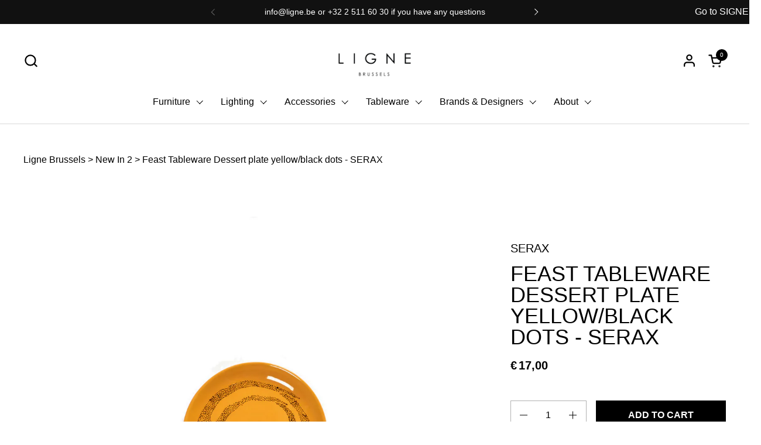

--- FILE ---
content_type: text/html; charset=utf-8
request_url: https://www.ligne.be/products/copy-of-feast-tableware-dessert-plate-azure-green-serax
body_size: 27964
content:
<!doctype html><html id="html" class="no-js" lang="en" dir="ltr">
  <head>
  
    <meta charset="utf-8">
    <meta http-equiv="X-UA-Compatible" content="IE=edge,chrome=1">
    <meta name="viewport" content="width=device-width, initial-scale=1.0, height=device-height, minimum-scale=1.0"><link rel="shortcut icon" href="//www.ligne.be/cdn/shop/files/Untitled_design_43.png?crop=center&height=32&v=1625499720&width=32" type="image/png" /><title>Feast Tableware Dessert plate yellow/black dots - SERAX &ndash; Ligne Brussels
</title><meta name="description" content="Bring the sun into your home with these yellow earthenware plates. Their vibrant color combined with black dots emanates cheerfulness and can be perfectly combined with other colors and designs. Material description : Material: Stoneware Dishwasher Safe: YesMicrowave Safe: YesOven Safe: NoProduct Code: B8921003J Sizes ">

<meta property="og:site_name" content="Ligne Brussels">
<meta property="og:url" content="https://www.ligne.be/products/copy-of-feast-tableware-dessert-plate-azure-green-serax">
<meta property="og:title" content="Feast Tableware Dessert plate yellow/black dots - SERAX">
<meta property="og:type" content="product">
<meta property="og:description" content="Bring the sun into your home with these yellow earthenware plates. Their vibrant color combined with black dots emanates cheerfulness and can be perfectly combined with other colors and designs. Material description : Material: Stoneware Dishwasher Safe: YesMicrowave Safe: YesOven Safe: NoProduct Code: B8921003J Sizes "><meta property="og:image" content="http://www.ligne.be/cdn/shop/files/Captured_ecran2023-09-20a13.43.49.png?v=1695219862">
  <meta property="og:image:secure_url" content="https://www.ligne.be/cdn/shop/files/Captured_ecran2023-09-20a13.43.49.png?v=1695219862">
  <meta property="og:image:width" content="866">
  <meta property="og:image:height" content="1090"><meta property="og:price:amount" content="17,00">
  <meta property="og:price:currency" content="EUR"><meta name="twitter:card" content="summary_large_image">
<meta name="twitter:title" content="Feast Tableware Dessert plate yellow/black dots - SERAX">
<meta name="twitter:description" content="Bring the sun into your home with these yellow earthenware plates. Their vibrant color combined with black dots emanates cheerfulness and can be perfectly combined with other colors and designs. Material description : Material: Stoneware Dishwasher Safe: YesMicrowave Safe: YesOven Safe: NoProduct Code: B8921003J Sizes "><script type="application/ld+json">
  [
    {
      "@context": "https://schema.org",
      "@type": "WebSite",
      "name": "Ligne Brussels",
      "url": "https:\/\/www.ligne.be"
    },
    {
      "@context": "https://schema.org",
      "@type": "Organization",
      "name": "Ligne Brussels",
      "url": "https:\/\/www.ligne.be"
    }
  ]
</script>

<script type="application/ld+json">
{
  "@context": "http://schema.org",
  "@type": "BreadcrumbList",
  "itemListElement": [
    {
      "@type": "ListItem",
      "position": 1,
      "name": "Home",
      "item": "https://www.ligne.be"
    },{
        "@type": "ListItem",
        "position": 2,
        "name": "Feast Tableware Dessert plate yellow\/black dots - SERAX",
        "item": "https://www.ligne.be/products/copy-of-feast-tableware-dessert-plate-azure-green-serax"
      }]
}
</script><script type="application/ld+json">
  {
    "@context": "http://schema.org",
    "@type": "Product",
    "name": "Feast Tableware Dessert plate yellow\/black dots - SERAX",
    "url": "https:\/\/www.ligne.be\/products\/copy-of-feast-tableware-dessert-plate-azure-green-serax",
    "offers": [{
          "@type" : "Offer","availability" : "http://schema.org/InStock",
          "price" : 17.0,
          "priceCurrency" : "EUR",
          "url" : "https:\/\/www.ligne.be\/products\/copy-of-feast-tableware-dessert-plate-azure-green-serax?variant=47294911512909"
        }
],
    "brand": {
      "@type": "Brand",
      "name": "Serax"
    },
    "description": "\n\n\nBring the sun into your home with these yellow earthenware plates. Their vibrant color combined with black dots emanates cheerfulness and can be perfectly combined with other colors and designs.\nMaterial description :\n\n\n\n\nMaterial: Stoneware Dishwasher Safe: YesMicrowave Safe: YesOven Safe: NoProduct Code: B8921003J\nSizes : \nL 16 W x 16 H x 2 CM\nDelivery time : \n2-4 days \n*products displayed on the website may be subject to stock availability ",
    "category": "Plates",
    "image": {
      "@type": "ImageObject",
      "url": "https:\/\/www.ligne.be\/cdn\/shop\/files\/Captured_ecran2023-09-20a13.43.49.png?v=1695219862",
      "image": "https:\/\/www.ligne.be\/cdn\/shop\/files\/Captured_ecran2023-09-20a13.43.49.png?v=1695219862",
      "name": "Feast Tableware Dessert plate yellow\/black dots - SERAX",
      "width": "866",
      "height": "1090"
    }
  }
  </script><link rel="canonical" href="https://www.ligne.be/products/copy-of-feast-tableware-dessert-plate-azure-green-serax">
  
    <link rel="preconnect" href="https://cdn.shopify.com"><link rel="preconnect" href="https://fonts.shopifycdn.com" crossorigin><style type="text/css">



</style>
<style type="text/css">

  :root {

    /* Font variables */

    --font-stack-headings-primary: "system_ui", -apple-system, 'Segoe UI', Roboto, 'Helvetica Neue', 'Noto Sans', 'Liberation Sans', Arial, sans-serif, 'Apple Color Emoji', 'Segoe UI Emoji', 'Segoe UI Symbol', 'Noto Color Emoji';
    --font-weight-headings-primary: 400;
    --font-style-headings-primary: normal;

    --font-stack-body-primary: "system_ui", -apple-system, 'Segoe UI', Roboto, 'Helvetica Neue', 'Noto Sans', 'Liberation Sans', Arial, sans-serif, 'Apple Color Emoji', 'Segoe UI Emoji', 'Segoe UI Symbol', 'Noto Color Emoji';
    --font-weight-body-primary: 400;--font-weight-body-primary-bold: 700;--font-weight-body-primary-medium: 400;--font-style-body-primary: normal;

    --font-stack-body-secondary: "system_ui", -apple-system, 'Segoe UI', Roboto, 'Helvetica Neue', 'Noto Sans', 'Liberation Sans', Arial, sans-serif, 'Apple Color Emoji', 'Segoe UI Emoji', 'Segoe UI Symbol', 'Noto Color Emoji';
    --font-weight-body-secondary: 400;--font-weight-body-secondary-bold: 700;--font-style-body-secondary: normal;

    --font-weight-menu: var(--font-weight-body-primary-medium);
    --font-weight-buttons: var(--font-weight-body-primary-medium);

    --base-headings-primary-size: 60;
    --base-headings-secondary-size: ;
    --base-headings-line: 1;
    --base-headings-spacing: 0.0em;

    --base-body-primary-size: 16;
    --base-body-secondary-size: 15;
    --base-body-line: 1.4;

    /* Color variables */

    --color-background-header: #ffffff;
    --color-text-header: #000000;
    --color-foreground-header: #fff;
    --color-borders-header: rgba(0, 0, 0, 0.15);

    --color-background-main: #FFFFFF;
    --color-secondary-background-main: rgba(0, 0, 0, 0.08);
    --color-third-background-main: rgba(0, 0, 0, 0.04);
    --color-fourth-background-main: rgba(0, 0, 0, 0.02);
    --color-opacity-background-main: rgba(255, 255, 255, 0);
    --color-text-main: #000000;
    --color-foreground-main: #fff;
    --color-secondary-text-main: rgba(0, 0, 0, 0.6);
    --color-borders-main: rgba(0, 0, 0, 0.1);
    --color-background-main-alternate: #f2f2f2;

    --color-background-product-card: rgba(0,0,0,0);
    --color-background-cart-card: rgba(0,0,0,0);

    --color-background-footer: #101010;
    --color-text-footer: #f2efec;
    --color-borders-footer: rgba(242, 239, 236, 0.15);

    --color-borders-forms-primary: rgba(0, 0, 0, 0.3);
    --color-borders-forms-secondary: rgba(0, 0, 0, 0.6);

    /* Borders */

    --border-width-cards: px;
    --border-radius-cards: 0px;
    --border-width-buttons: 1px;
    --border-radius-buttons: 0px;
    --border-width-forms: 1px;
    --border-radius-forms: 0px;
    --border-radius-widgets: 10px;


    /* Layout */
    --grid-gap-original-base: 32px;
    --container-vertical-space-base: 130px;
    --image-fit-padding: 2%;

  }

  .facets--horiz .facets__summary, #main select, .sidebar select {
    background-image: url('data:image/svg+xml;utf8,<svg fill="none" height="7" viewBox="0 0 12 7" width="12" xmlns="http://www.w3.org/2000/svg"><g fill="%23000000"><path d="m1.2334.554688 5.65685 5.656852-.7071.70711-5.656858-5.65686z"/><path d="m11.8252 1.26221-5.65686 5.65685-.70711-.70711 5.65687-5.65685z"/></g></svg>');
  }

  .star-rating__stars {
    background-image: url('data:image/svg+xml;utf8,<svg width="20" height="14" viewBox="0 0 14 13" fill="rgba%280%2C+0%2C+0%2C+0.1%29" xmlns="http://www.w3.org/2000/svg"><path d="m7 0 1.572 4.837h5.085l-4.114 2.99 1.572 4.836L7 9.673l-4.114 2.99 1.571-4.837-4.114-2.99h5.085L7 0Z" stroke="rgba%280%2C+0%2C+0%2C+0.1%29" stroke-width="0"/></svg>');
  }
  .star-rating__stars-active {
    background-image: url('data:image/svg+xml;utf8,<svg width="20" height="13" viewBox="0 0 14 13" fill="none" xmlns="http://www.w3.org/2000/svg"><path d="m7 0 1.572 4.837h5.085l-4.114 2.99 1.572 4.836L7 9.673l-4.114 2.99 1.571-4.837-4.114-2.99h5.085L7 0Z" fill="%23000000" stroke-width="0"/></svg>');
  }

</style>

<style id="root-height">
  :root {
    --window-height: 100vh;
  }
</style><link href="//www.ligne.be/cdn/shop/t/13/assets/theme.css?v=17918686748069214131748861298" as="style" rel="preload"><link href="//www.ligne.be/cdn/shop/t/13/assets/section-header.css?v=44933093398615030901745313264" as="style" rel="preload"><link href="//www.ligne.be/cdn/shop/t/13/assets/component-product-item.css?v=101642126588570247011745313264" as="style" rel="preload"><link href="//www.ligne.be/cdn/shop/t/13/assets/component-product-variants.css?v=65278110121823781851745313264" as="style" rel="preload"><link href="//www.ligne.be/cdn/shop/t/13/assets/section-main-product.css?v=10627751792867261581745313264" as="style" rel="preload"><link href="//www.ligne.be/cdn/shop/t/13/assets/theme.css?v=17918686748069214131748861298" rel="stylesheet" type="text/css" media="all" />
  
    <script>window.performance && window.performance.mark && window.performance.mark('shopify.content_for_header.start');</script><meta id="shopify-digital-wallet" name="shopify-digital-wallet" content="/6360399942/digital_wallets/dialog">
<meta name="shopify-checkout-api-token" content="d2a4f62cd919d3ee96c7c78c2c95489b">
<meta id="in-context-paypal-metadata" data-shop-id="6360399942" data-venmo-supported="false" data-environment="production" data-locale="en_US" data-paypal-v4="true" data-currency="EUR">
<link rel="alternate" type="application/json+oembed" href="https://www.ligne.be/products/copy-of-feast-tableware-dessert-plate-azure-green-serax.oembed">
<script async="async" src="/checkouts/internal/preloads.js?locale=en-BE"></script>
<script id="apple-pay-shop-capabilities" type="application/json">{"shopId":6360399942,"countryCode":"BE","currencyCode":"EUR","merchantCapabilities":["supports3DS"],"merchantId":"gid:\/\/shopify\/Shop\/6360399942","merchantName":"Ligne Brussels","requiredBillingContactFields":["postalAddress","email","phone"],"requiredShippingContactFields":["postalAddress","email","phone"],"shippingType":"shipping","supportedNetworks":["visa","maestro","masterCard","amex"],"total":{"type":"pending","label":"Ligne Brussels","amount":"1.00"},"shopifyPaymentsEnabled":true,"supportsSubscriptions":true}</script>
<script id="shopify-features" type="application/json">{"accessToken":"d2a4f62cd919d3ee96c7c78c2c95489b","betas":["rich-media-storefront-analytics"],"domain":"www.ligne.be","predictiveSearch":true,"shopId":6360399942,"locale":"en"}</script>
<script>var Shopify = Shopify || {};
Shopify.shop = "testligne.myshopify.com";
Shopify.locale = "en";
Shopify.currency = {"active":"EUR","rate":"1.0"};
Shopify.country = "BE";
Shopify.theme = {"name":"Version brouillon","id":177653219661,"schema_name":"Combine","schema_version":"2.0.3","theme_store_id":1826,"role":"main"};
Shopify.theme.handle = "null";
Shopify.theme.style = {"id":null,"handle":null};
Shopify.cdnHost = "www.ligne.be/cdn";
Shopify.routes = Shopify.routes || {};
Shopify.routes.root = "/";</script>
<script type="module">!function(o){(o.Shopify=o.Shopify||{}).modules=!0}(window);</script>
<script>!function(o){function n(){var o=[];function n(){o.push(Array.prototype.slice.apply(arguments))}return n.q=o,n}var t=o.Shopify=o.Shopify||{};t.loadFeatures=n(),t.autoloadFeatures=n()}(window);</script>
<script id="shop-js-analytics" type="application/json">{"pageType":"product"}</script>
<script defer="defer" async type="module" src="//www.ligne.be/cdn/shopifycloud/shop-js/modules/v2/client.init-shop-cart-sync_C5BV16lS.en.esm.js"></script>
<script defer="defer" async type="module" src="//www.ligne.be/cdn/shopifycloud/shop-js/modules/v2/chunk.common_CygWptCX.esm.js"></script>
<script type="module">
  await import("//www.ligne.be/cdn/shopifycloud/shop-js/modules/v2/client.init-shop-cart-sync_C5BV16lS.en.esm.js");
await import("//www.ligne.be/cdn/shopifycloud/shop-js/modules/v2/chunk.common_CygWptCX.esm.js");

  window.Shopify.SignInWithShop?.initShopCartSync?.({"fedCMEnabled":true,"windoidEnabled":true});

</script>
<script>(function() {
  var isLoaded = false;
  function asyncLoad() {
    if (isLoaded) return;
    isLoaded = true;
    var urls = ["https:\/\/chimpstatic.com\/mcjs-connected\/js\/users\/b613d3c4e24eb3d2fe9c69b04\/9b5a3c4025bc90a6cba7cdd38.js?shop=testligne.myshopify.com"];
    for (var i = 0; i < urls.length; i++) {
      var s = document.createElement('script');
      s.type = 'text/javascript';
      s.async = true;
      s.src = urls[i];
      var x = document.getElementsByTagName('script')[0];
      x.parentNode.insertBefore(s, x);
    }
  };
  if(window.attachEvent) {
    window.attachEvent('onload', asyncLoad);
  } else {
    window.addEventListener('load', asyncLoad, false);
  }
})();</script>
<script id="__st">var __st={"a":6360399942,"offset":3600,"reqid":"378a1693-766a-4398-a063-0d948b232824-1768723545","pageurl":"www.ligne.be\/products\/copy-of-feast-tableware-dessert-plate-azure-green-serax","u":"ce601c26fe95","p":"product","rtyp":"product","rid":8661825487181};</script>
<script>window.ShopifyPaypalV4VisibilityTracking = true;</script>
<script id="captcha-bootstrap">!function(){'use strict';const t='contact',e='account',n='new_comment',o=[[t,t],['blogs',n],['comments',n],[t,'customer']],c=[[e,'customer_login'],[e,'guest_login'],[e,'recover_customer_password'],[e,'create_customer']],r=t=>t.map((([t,e])=>`form[action*='/${t}']:not([data-nocaptcha='true']) input[name='form_type'][value='${e}']`)).join(','),a=t=>()=>t?[...document.querySelectorAll(t)].map((t=>t.form)):[];function s(){const t=[...o],e=r(t);return a(e)}const i='password',u='form_key',d=['recaptcha-v3-token','g-recaptcha-response','h-captcha-response',i],f=()=>{try{return window.sessionStorage}catch{return}},m='__shopify_v',_=t=>t.elements[u];function p(t,e,n=!1){try{const o=window.sessionStorage,c=JSON.parse(o.getItem(e)),{data:r}=function(t){const{data:e,action:n}=t;return t[m]||n?{data:e,action:n}:{data:t,action:n}}(c);for(const[e,n]of Object.entries(r))t.elements[e]&&(t.elements[e].value=n);n&&o.removeItem(e)}catch(o){console.error('form repopulation failed',{error:o})}}const l='form_type',E='cptcha';function T(t){t.dataset[E]=!0}const w=window,h=w.document,L='Shopify',v='ce_forms',y='captcha';let A=!1;((t,e)=>{const n=(g='f06e6c50-85a8-45c8-87d0-21a2b65856fe',I='https://cdn.shopify.com/shopifycloud/storefront-forms-hcaptcha/ce_storefront_forms_captcha_hcaptcha.v1.5.2.iife.js',D={infoText:'Protected by hCaptcha',privacyText:'Privacy',termsText:'Terms'},(t,e,n)=>{const o=w[L][v],c=o.bindForm;if(c)return c(t,g,e,D).then(n);var r;o.q.push([[t,g,e,D],n]),r=I,A||(h.body.append(Object.assign(h.createElement('script'),{id:'captcha-provider',async:!0,src:r})),A=!0)});var g,I,D;w[L]=w[L]||{},w[L][v]=w[L][v]||{},w[L][v].q=[],w[L][y]=w[L][y]||{},w[L][y].protect=function(t,e){n(t,void 0,e),T(t)},Object.freeze(w[L][y]),function(t,e,n,w,h,L){const[v,y,A,g]=function(t,e,n){const i=e?o:[],u=t?c:[],d=[...i,...u],f=r(d),m=r(i),_=r(d.filter((([t,e])=>n.includes(e))));return[a(f),a(m),a(_),s()]}(w,h,L),I=t=>{const e=t.target;return e instanceof HTMLFormElement?e:e&&e.form},D=t=>v().includes(t);t.addEventListener('submit',(t=>{const e=I(t);if(!e)return;const n=D(e)&&!e.dataset.hcaptchaBound&&!e.dataset.recaptchaBound,o=_(e),c=g().includes(e)&&(!o||!o.value);(n||c)&&t.preventDefault(),c&&!n&&(function(t){try{if(!f())return;!function(t){const e=f();if(!e)return;const n=_(t);if(!n)return;const o=n.value;o&&e.removeItem(o)}(t);const e=Array.from(Array(32),(()=>Math.random().toString(36)[2])).join('');!function(t,e){_(t)||t.append(Object.assign(document.createElement('input'),{type:'hidden',name:u})),t.elements[u].value=e}(t,e),function(t,e){const n=f();if(!n)return;const o=[...t.querySelectorAll(`input[type='${i}']`)].map((({name:t})=>t)),c=[...d,...o],r={};for(const[a,s]of new FormData(t).entries())c.includes(a)||(r[a]=s);n.setItem(e,JSON.stringify({[m]:1,action:t.action,data:r}))}(t,e)}catch(e){console.error('failed to persist form',e)}}(e),e.submit())}));const S=(t,e)=>{t&&!t.dataset[E]&&(n(t,e.some((e=>e===t))),T(t))};for(const o of['focusin','change'])t.addEventListener(o,(t=>{const e=I(t);D(e)&&S(e,y())}));const B=e.get('form_key'),M=e.get(l),P=B&&M;t.addEventListener('DOMContentLoaded',(()=>{const t=y();if(P)for(const e of t)e.elements[l].value===M&&p(e,B);[...new Set([...A(),...v().filter((t=>'true'===t.dataset.shopifyCaptcha))])].forEach((e=>S(e,t)))}))}(h,new URLSearchParams(w.location.search),n,t,e,['guest_login'])})(!0,!0)}();</script>
<script integrity="sha256-4kQ18oKyAcykRKYeNunJcIwy7WH5gtpwJnB7kiuLZ1E=" data-source-attribution="shopify.loadfeatures" defer="defer" src="//www.ligne.be/cdn/shopifycloud/storefront/assets/storefront/load_feature-a0a9edcb.js" crossorigin="anonymous"></script>
<script data-source-attribution="shopify.dynamic_checkout.dynamic.init">var Shopify=Shopify||{};Shopify.PaymentButton=Shopify.PaymentButton||{isStorefrontPortableWallets:!0,init:function(){window.Shopify.PaymentButton.init=function(){};var t=document.createElement("script");t.src="https://www.ligne.be/cdn/shopifycloud/portable-wallets/latest/portable-wallets.en.js",t.type="module",document.head.appendChild(t)}};
</script>
<script data-source-attribution="shopify.dynamic_checkout.buyer_consent">
  function portableWalletsHideBuyerConsent(e){var t=document.getElementById("shopify-buyer-consent"),n=document.getElementById("shopify-subscription-policy-button");t&&n&&(t.classList.add("hidden"),t.setAttribute("aria-hidden","true"),n.removeEventListener("click",e))}function portableWalletsShowBuyerConsent(e){var t=document.getElementById("shopify-buyer-consent"),n=document.getElementById("shopify-subscription-policy-button");t&&n&&(t.classList.remove("hidden"),t.removeAttribute("aria-hidden"),n.addEventListener("click",e))}window.Shopify?.PaymentButton&&(window.Shopify.PaymentButton.hideBuyerConsent=portableWalletsHideBuyerConsent,window.Shopify.PaymentButton.showBuyerConsent=portableWalletsShowBuyerConsent);
</script>
<script data-source-attribution="shopify.dynamic_checkout.cart.bootstrap">document.addEventListener("DOMContentLoaded",(function(){function t(){return document.querySelector("shopify-accelerated-checkout-cart, shopify-accelerated-checkout")}if(t())Shopify.PaymentButton.init();else{new MutationObserver((function(e,n){t()&&(Shopify.PaymentButton.init(),n.disconnect())})).observe(document.body,{childList:!0,subtree:!0})}}));
</script>
<link id="shopify-accelerated-checkout-styles" rel="stylesheet" media="screen" href="https://www.ligne.be/cdn/shopifycloud/portable-wallets/latest/accelerated-checkout-backwards-compat.css" crossorigin="anonymous">
<style id="shopify-accelerated-checkout-cart">
        #shopify-buyer-consent {
  margin-top: 1em;
  display: inline-block;
  width: 100%;
}

#shopify-buyer-consent.hidden {
  display: none;
}

#shopify-subscription-policy-button {
  background: none;
  border: none;
  padding: 0;
  text-decoration: underline;
  font-size: inherit;
  cursor: pointer;
}

#shopify-subscription-policy-button::before {
  box-shadow: none;
}

      </style>

<script>window.performance && window.performance.mark && window.performance.mark('shopify.content_for_header.end');</script>
<script>window._usfTheme={
    id:132562288797,
    name:"Combine",
    version:"2.0.3",
    vendor:"KrownThemes",
    applied:1,
    assetUrl:"//www.ligne.be/cdn/shop/t/13/assets/usf-boot.js?v=124309787655065369441745313264"
};
window._usfCustomerTags = null;
window._usfCollectionId = null;
window._usfCollectionDefaultSort = null;
window._usfLocale = "en";
window._usfRootUrl = "\/";
window.usf = {
  settings: {"online":1,"version":"1.0.2.4112","shop":"testligne.myshopify.com","siteId":"849fec6d-e443-4e9a-81bf-eb62a919786b","resUrl":"//cdn.shopify.com/s/files/1/0257/0108/9360/t/85/assets/","analyticsApiUrl":"https://svc-4-analytics-usf.hotyon.com/set","searchSvcUrl":"https://svc-4-usf.hotyon.com/","enabledPlugins":["preview-usf"],"showGotoTop":1,"mobileBreakpoint":767,"decimals":2,"decimalDisplay":",","thousandSeparator":".","currency":"EUR","priceLongFormat":"€&#8239;{0} EUR","priceFormat":"€&#8239;{0}","plugins":{},"revision":54524288,"filters":{"horz":1},"instantSearch":{"online":1,"searchBoxSelector":"input[name=q]","numOfSuggestions":6,"numOfProductMatches":6,"numOfCollections":4,"numOfPages":4},"search":{"online":1,"sortFields":["r","title","-title","date","-date","price","-price","-discount"],"searchResultsUrl":"/pages/search-results","more":"more","itemsPerPage":28,"imageSizeType":"fixed","imageSize":"600,350","showSearchInputOnSearchPage":1,"showAltImage":1,"showVendor":1,"showSale":1,"showSoldOut":1,"canChangeUrl":1},"collections":{"online":1,"collectionsPageUrl":"/pages/collections"},"filterNavigation":{"showFilterArea":1,"showSingle":1,"showProductCount":1},"translation_en":{"search":"Search","latestSearches":"Latest searches","popularSearches":"Popular searches","viewAllResultsFor":"view all results for <span class=\"usf-highlight\">{0}</span>","viewAllResults":"view all results","noMatchesFoundFor":"No matches found for \"<b>{0}</b>\". Please try again with a different term.","productSearchResultWithTermSummary":"<b>{0}</b> results for '<b>{1}</b>'","productSearchResultSummary":"<b>{0}</b> products","productSearchNoResults":"<h2>No matching for '<b>{0}</b>'.</h2><p>But don't give up – check the filters, spelling or try less specific search terms.</p>","productSearchNoResultsEmptyTerm":"<h2>No results found.</h2><p>But don't give up – check the filters or try less specific terms.</p>","clearAll":"Clear all","clear":"Clear","clearAllFilters":"Clear all filters","clearFiltersBy":"Clear filters by {0}","filterBy":"Filter by {0}","sort":"Sort","sortBy_r":"Relevance","sortBy_title":"Title: A-Z","sortBy_-title":"Title: Z-A","sortBy_date":"Date: Old to New","sortBy_-date":"Date: New to Old","sortBy_price":"Price: Low to High","sortBy_-price":"Price: High to Low","sortBy_-discount":"Discount: High to Low","sortBy_bestselling":"Best selling","sortBy_-available":"Inventory: High to Low","sortBy_producttype":"Product Type: A-Z","sortBy_-producttype":"Product Type: Z-A","filters":"Filters","filterOptions":"Filter options","clearFilterOptions":"Clear all filter options","youHaveViewed":"You've viewed {0} of {1} products","loadMore":"Load more","loadPrev":"Load previous","productMatches":"Product matches","trending":"Trending","didYouMean":"Sorry, nothing found for '<b>{0}</b>'.<br>Did you mean '<b>{1}</b>'?","searchSuggestions":"Search suggestions","quantity":"Quantity","selectedVariantNotAvailable":"The selected variant is not available.","addToCart":"Add to cart","seeFullDetails":"See full details","chooseOptions":"Choose options","quickView":"Quick view","sale":"Sale","save":"Save","soldOut":"Sold out","viewItems":"View items","more":"More","all":"All","prevPage":"Previous page","gotoPage":"Go to page {0}","nextPage":"Next page","from":"From","collections":"Collections","pages":"Pages"}}
}
</script>
<script src="//www.ligne.be/cdn/shop/t/13/assets/usf-boot.js?v=124309787655065369441745313264" async></script>

  
    <script>
  
      /* js helpers */
      const debounce = (fn, wait) => {
        let t;
        return (...args) => {
          clearTimeout(t);
          t = setTimeout(() => fn.apply(this, args), wait);
        };
      }
      window.KEYCODES = {
        TAB: 9,
        ESC: 27,
        DOWN: 40,
        RIGHT: 39,
        UP: 38,
        LEFT: 37,
        RETURN: 13
      };
  
      /* background image sizes */
      const rbi = [];
      const rbiSetSize = (img) => {
        if ( img.offsetWidth / img.dataset.ratio < img.offsetHeight ) {
          img.setAttribute('sizes', `${Math.ceil(img.offsetHeight * img.dataset.ratio)}px`);
        } else {
          img.setAttribute('sizes', `${Math.ceil(img.offsetWidth)}px`);
        }
      }
      window.addEventListener('resize', debounce(()=>{
        for ( let img of rbi ) {
          rbiSetSize(img);
        }
      }, 250));
  
      /* lazy looad images reveal effect */
      const imageReveal = new IntersectionObserver((entries, observer)=>{
        entries.forEach(entry=>{
          if ( entry.isIntersecting ) {
            setTimeout(()=>{
              entry.target.classList.remove('lazy-image--to-reveal');
            }, 500);
            entry.target.classList.add('lazy-image--revealed');
            observer.unobserve(entry.target);
          }
        });
      }, {rootMargin: '20px 0px 0px 0px'});

    </script><noscript>
      <link rel="stylesheet" href="//www.ligne.be/cdn/shop/t/13/assets/theme-noscript.css?v=160008464597389037031745313264">
   
    </noscript>
  
  <!-- BEGIN app block: shopify://apps/instafeed/blocks/head-block/c447db20-095d-4a10-9725-b5977662c9d5 --><link rel="preconnect" href="https://cdn.nfcube.com/">
<link rel="preconnect" href="https://scontent.cdninstagram.com/">


  <script>
    document.addEventListener('DOMContentLoaded', function () {
      let instafeedScript = document.createElement('script');

      
        instafeedScript.src = 'https://cdn.nfcube.com/instafeed-49b084f8778526313238137343d969b4.js';
      

      document.body.appendChild(instafeedScript);
    });
  </script>





<!-- END app block --><link href="https://monorail-edge.shopifysvc.com" rel="dns-prefetch">
<script>(function(){if ("sendBeacon" in navigator && "performance" in window) {try {var session_token_from_headers = performance.getEntriesByType('navigation')[0].serverTiming.find(x => x.name == '_s').description;} catch {var session_token_from_headers = undefined;}var session_cookie_matches = document.cookie.match(/_shopify_s=([^;]*)/);var session_token_from_cookie = session_cookie_matches && session_cookie_matches.length === 2 ? session_cookie_matches[1] : "";var session_token = session_token_from_headers || session_token_from_cookie || "";function handle_abandonment_event(e) {var entries = performance.getEntries().filter(function(entry) {return /monorail-edge.shopifysvc.com/.test(entry.name);});if (!window.abandonment_tracked && entries.length === 0) {window.abandonment_tracked = true;var currentMs = Date.now();var navigation_start = performance.timing.navigationStart;var payload = {shop_id: 6360399942,url: window.location.href,navigation_start,duration: currentMs - navigation_start,session_token,page_type: "product"};window.navigator.sendBeacon("https://monorail-edge.shopifysvc.com/v1/produce", JSON.stringify({schema_id: "online_store_buyer_site_abandonment/1.1",payload: payload,metadata: {event_created_at_ms: currentMs,event_sent_at_ms: currentMs}}));}}window.addEventListener('pagehide', handle_abandonment_event);}}());</script>
<script id="web-pixels-manager-setup">(function e(e,d,r,n,o){if(void 0===o&&(o={}),!Boolean(null===(a=null===(i=window.Shopify)||void 0===i?void 0:i.analytics)||void 0===a?void 0:a.replayQueue)){var i,a;window.Shopify=window.Shopify||{};var t=window.Shopify;t.analytics=t.analytics||{};var s=t.analytics;s.replayQueue=[],s.publish=function(e,d,r){return s.replayQueue.push([e,d,r]),!0};try{self.performance.mark("wpm:start")}catch(e){}var l=function(){var e={modern:/Edge?\/(1{2}[4-9]|1[2-9]\d|[2-9]\d{2}|\d{4,})\.\d+(\.\d+|)|Firefox\/(1{2}[4-9]|1[2-9]\d|[2-9]\d{2}|\d{4,})\.\d+(\.\d+|)|Chrom(ium|e)\/(9{2}|\d{3,})\.\d+(\.\d+|)|(Maci|X1{2}).+ Version\/(15\.\d+|(1[6-9]|[2-9]\d|\d{3,})\.\d+)([,.]\d+|)( \(\w+\)|)( Mobile\/\w+|) Safari\/|Chrome.+OPR\/(9{2}|\d{3,})\.\d+\.\d+|(CPU[ +]OS|iPhone[ +]OS|CPU[ +]iPhone|CPU IPhone OS|CPU iPad OS)[ +]+(15[._]\d+|(1[6-9]|[2-9]\d|\d{3,})[._]\d+)([._]\d+|)|Android:?[ /-](13[3-9]|1[4-9]\d|[2-9]\d{2}|\d{4,})(\.\d+|)(\.\d+|)|Android.+Firefox\/(13[5-9]|1[4-9]\d|[2-9]\d{2}|\d{4,})\.\d+(\.\d+|)|Android.+Chrom(ium|e)\/(13[3-9]|1[4-9]\d|[2-9]\d{2}|\d{4,})\.\d+(\.\d+|)|SamsungBrowser\/([2-9]\d|\d{3,})\.\d+/,legacy:/Edge?\/(1[6-9]|[2-9]\d|\d{3,})\.\d+(\.\d+|)|Firefox\/(5[4-9]|[6-9]\d|\d{3,})\.\d+(\.\d+|)|Chrom(ium|e)\/(5[1-9]|[6-9]\d|\d{3,})\.\d+(\.\d+|)([\d.]+$|.*Safari\/(?![\d.]+ Edge\/[\d.]+$))|(Maci|X1{2}).+ Version\/(10\.\d+|(1[1-9]|[2-9]\d|\d{3,})\.\d+)([,.]\d+|)( \(\w+\)|)( Mobile\/\w+|) Safari\/|Chrome.+OPR\/(3[89]|[4-9]\d|\d{3,})\.\d+\.\d+|(CPU[ +]OS|iPhone[ +]OS|CPU[ +]iPhone|CPU IPhone OS|CPU iPad OS)[ +]+(10[._]\d+|(1[1-9]|[2-9]\d|\d{3,})[._]\d+)([._]\d+|)|Android:?[ /-](13[3-9]|1[4-9]\d|[2-9]\d{2}|\d{4,})(\.\d+|)(\.\d+|)|Mobile Safari.+OPR\/([89]\d|\d{3,})\.\d+\.\d+|Android.+Firefox\/(13[5-9]|1[4-9]\d|[2-9]\d{2}|\d{4,})\.\d+(\.\d+|)|Android.+Chrom(ium|e)\/(13[3-9]|1[4-9]\d|[2-9]\d{2}|\d{4,})\.\d+(\.\d+|)|Android.+(UC? ?Browser|UCWEB|U3)[ /]?(15\.([5-9]|\d{2,})|(1[6-9]|[2-9]\d|\d{3,})\.\d+)\.\d+|SamsungBrowser\/(5\.\d+|([6-9]|\d{2,})\.\d+)|Android.+MQ{2}Browser\/(14(\.(9|\d{2,})|)|(1[5-9]|[2-9]\d|\d{3,})(\.\d+|))(\.\d+|)|K[Aa][Ii]OS\/(3\.\d+|([4-9]|\d{2,})\.\d+)(\.\d+|)/},d=e.modern,r=e.legacy,n=navigator.userAgent;return n.match(d)?"modern":n.match(r)?"legacy":"unknown"}(),u="modern"===l?"modern":"legacy",c=(null!=n?n:{modern:"",legacy:""})[u],f=function(e){return[e.baseUrl,"/wpm","/b",e.hashVersion,"modern"===e.buildTarget?"m":"l",".js"].join("")}({baseUrl:d,hashVersion:r,buildTarget:u}),m=function(e){var d=e.version,r=e.bundleTarget,n=e.surface,o=e.pageUrl,i=e.monorailEndpoint;return{emit:function(e){var a=e.status,t=e.errorMsg,s=(new Date).getTime(),l=JSON.stringify({metadata:{event_sent_at_ms:s},events:[{schema_id:"web_pixels_manager_load/3.1",payload:{version:d,bundle_target:r,page_url:o,status:a,surface:n,error_msg:t},metadata:{event_created_at_ms:s}}]});if(!i)return console&&console.warn&&console.warn("[Web Pixels Manager] No Monorail endpoint provided, skipping logging."),!1;try{return self.navigator.sendBeacon.bind(self.navigator)(i,l)}catch(e){}var u=new XMLHttpRequest;try{return u.open("POST",i,!0),u.setRequestHeader("Content-Type","text/plain"),u.send(l),!0}catch(e){return console&&console.warn&&console.warn("[Web Pixels Manager] Got an unhandled error while logging to Monorail."),!1}}}}({version:r,bundleTarget:l,surface:e.surface,pageUrl:self.location.href,monorailEndpoint:e.monorailEndpoint});try{o.browserTarget=l,function(e){var d=e.src,r=e.async,n=void 0===r||r,o=e.onload,i=e.onerror,a=e.sri,t=e.scriptDataAttributes,s=void 0===t?{}:t,l=document.createElement("script"),u=document.querySelector("head"),c=document.querySelector("body");if(l.async=n,l.src=d,a&&(l.integrity=a,l.crossOrigin="anonymous"),s)for(var f in s)if(Object.prototype.hasOwnProperty.call(s,f))try{l.dataset[f]=s[f]}catch(e){}if(o&&l.addEventListener("load",o),i&&l.addEventListener("error",i),u)u.appendChild(l);else{if(!c)throw new Error("Did not find a head or body element to append the script");c.appendChild(l)}}({src:f,async:!0,onload:function(){if(!function(){var e,d;return Boolean(null===(d=null===(e=window.Shopify)||void 0===e?void 0:e.analytics)||void 0===d?void 0:d.initialized)}()){var d=window.webPixelsManager.init(e)||void 0;if(d){var r=window.Shopify.analytics;r.replayQueue.forEach((function(e){var r=e[0],n=e[1],o=e[2];d.publishCustomEvent(r,n,o)})),r.replayQueue=[],r.publish=d.publishCustomEvent,r.visitor=d.visitor,r.initialized=!0}}},onerror:function(){return m.emit({status:"failed",errorMsg:"".concat(f," has failed to load")})},sri:function(e){var d=/^sha384-[A-Za-z0-9+/=]+$/;return"string"==typeof e&&d.test(e)}(c)?c:"",scriptDataAttributes:o}),m.emit({status:"loading"})}catch(e){m.emit({status:"failed",errorMsg:(null==e?void 0:e.message)||"Unknown error"})}}})({shopId: 6360399942,storefrontBaseUrl: "https://www.ligne.be",extensionsBaseUrl: "https://extensions.shopifycdn.com/cdn/shopifycloud/web-pixels-manager",monorailEndpoint: "https://monorail-edge.shopifysvc.com/unstable/produce_batch",surface: "storefront-renderer",enabledBetaFlags: ["2dca8a86"],webPixelsConfigList: [{"id":"423428429","configuration":"{\"pixel_id\":\"1367591146937379\",\"pixel_type\":\"facebook_pixel\",\"metaapp_system_user_token\":\"-\"}","eventPayloadVersion":"v1","runtimeContext":"OPEN","scriptVersion":"ca16bc87fe92b6042fbaa3acc2fbdaa6","type":"APP","apiClientId":2329312,"privacyPurposes":["ANALYTICS","MARKETING","SALE_OF_DATA"],"dataSharingAdjustments":{"protectedCustomerApprovalScopes":["read_customer_address","read_customer_email","read_customer_name","read_customer_personal_data","read_customer_phone"]}},{"id":"171508045","eventPayloadVersion":"v1","runtimeContext":"LAX","scriptVersion":"1","type":"CUSTOM","privacyPurposes":["ANALYTICS"],"name":"Google Analytics tag (migrated)"},{"id":"shopify-app-pixel","configuration":"{}","eventPayloadVersion":"v1","runtimeContext":"STRICT","scriptVersion":"0450","apiClientId":"shopify-pixel","type":"APP","privacyPurposes":["ANALYTICS","MARKETING"]},{"id":"shopify-custom-pixel","eventPayloadVersion":"v1","runtimeContext":"LAX","scriptVersion":"0450","apiClientId":"shopify-pixel","type":"CUSTOM","privacyPurposes":["ANALYTICS","MARKETING"]}],isMerchantRequest: false,initData: {"shop":{"name":"Ligne Brussels","paymentSettings":{"currencyCode":"EUR"},"myshopifyDomain":"testligne.myshopify.com","countryCode":"BE","storefrontUrl":"https:\/\/www.ligne.be"},"customer":null,"cart":null,"checkout":null,"productVariants":[{"price":{"amount":17.0,"currencyCode":"EUR"},"product":{"title":"Feast Tableware Dessert plate yellow\/black dots - SERAX","vendor":"Serax","id":"8661825487181","untranslatedTitle":"Feast Tableware Dessert plate yellow\/black dots - SERAX","url":"\/products\/copy-of-feast-tableware-dessert-plate-azure-green-serax","type":"Plates"},"id":"47294911512909","image":{"src":"\/\/www.ligne.be\/cdn\/shop\/files\/Captured_ecran2023-09-20a13.43.49.png?v=1695219862"},"sku":null,"title":"Default Title","untranslatedTitle":"Default Title"}],"purchasingCompany":null},},"https://www.ligne.be/cdn","fcfee988w5aeb613cpc8e4bc33m6693e112",{"modern":"","legacy":""},{"shopId":"6360399942","storefrontBaseUrl":"https:\/\/www.ligne.be","extensionBaseUrl":"https:\/\/extensions.shopifycdn.com\/cdn\/shopifycloud\/web-pixels-manager","surface":"storefront-renderer","enabledBetaFlags":"[\"2dca8a86\"]","isMerchantRequest":"false","hashVersion":"fcfee988w5aeb613cpc8e4bc33m6693e112","publish":"custom","events":"[[\"page_viewed\",{}],[\"product_viewed\",{\"productVariant\":{\"price\":{\"amount\":17.0,\"currencyCode\":\"EUR\"},\"product\":{\"title\":\"Feast Tableware Dessert plate yellow\/black dots - SERAX\",\"vendor\":\"Serax\",\"id\":\"8661825487181\",\"untranslatedTitle\":\"Feast Tableware Dessert plate yellow\/black dots - SERAX\",\"url\":\"\/products\/copy-of-feast-tableware-dessert-plate-azure-green-serax\",\"type\":\"Plates\"},\"id\":\"47294911512909\",\"image\":{\"src\":\"\/\/www.ligne.be\/cdn\/shop\/files\/Captured_ecran2023-09-20a13.43.49.png?v=1695219862\"},\"sku\":null,\"title\":\"Default Title\",\"untranslatedTitle\":\"Default Title\"}}]]"});</script><script>
  window.ShopifyAnalytics = window.ShopifyAnalytics || {};
  window.ShopifyAnalytics.meta = window.ShopifyAnalytics.meta || {};
  window.ShopifyAnalytics.meta.currency = 'EUR';
  var meta = {"product":{"id":8661825487181,"gid":"gid:\/\/shopify\/Product\/8661825487181","vendor":"Serax","type":"Plates","handle":"copy-of-feast-tableware-dessert-plate-azure-green-serax","variants":[{"id":47294911512909,"price":1700,"name":"Feast Tableware Dessert plate yellow\/black dots - SERAX","public_title":null,"sku":null}],"remote":false},"page":{"pageType":"product","resourceType":"product","resourceId":8661825487181,"requestId":"378a1693-766a-4398-a063-0d948b232824-1768723545"}};
  for (var attr in meta) {
    window.ShopifyAnalytics.meta[attr] = meta[attr];
  }
</script>
<script class="analytics">
  (function () {
    var customDocumentWrite = function(content) {
      var jquery = null;

      if (window.jQuery) {
        jquery = window.jQuery;
      } else if (window.Checkout && window.Checkout.$) {
        jquery = window.Checkout.$;
      }

      if (jquery) {
        jquery('body').append(content);
      }
    };

    var hasLoggedConversion = function(token) {
      if (token) {
        return document.cookie.indexOf('loggedConversion=' + token) !== -1;
      }
      return false;
    }

    var setCookieIfConversion = function(token) {
      if (token) {
        var twoMonthsFromNow = new Date(Date.now());
        twoMonthsFromNow.setMonth(twoMonthsFromNow.getMonth() + 2);

        document.cookie = 'loggedConversion=' + token + '; expires=' + twoMonthsFromNow;
      }
    }

    var trekkie = window.ShopifyAnalytics.lib = window.trekkie = window.trekkie || [];
    if (trekkie.integrations) {
      return;
    }
    trekkie.methods = [
      'identify',
      'page',
      'ready',
      'track',
      'trackForm',
      'trackLink'
    ];
    trekkie.factory = function(method) {
      return function() {
        var args = Array.prototype.slice.call(arguments);
        args.unshift(method);
        trekkie.push(args);
        return trekkie;
      };
    };
    for (var i = 0; i < trekkie.methods.length; i++) {
      var key = trekkie.methods[i];
      trekkie[key] = trekkie.factory(key);
    }
    trekkie.load = function(config) {
      trekkie.config = config || {};
      trekkie.config.initialDocumentCookie = document.cookie;
      var first = document.getElementsByTagName('script')[0];
      var script = document.createElement('script');
      script.type = 'text/javascript';
      script.onerror = function(e) {
        var scriptFallback = document.createElement('script');
        scriptFallback.type = 'text/javascript';
        scriptFallback.onerror = function(error) {
                var Monorail = {
      produce: function produce(monorailDomain, schemaId, payload) {
        var currentMs = new Date().getTime();
        var event = {
          schema_id: schemaId,
          payload: payload,
          metadata: {
            event_created_at_ms: currentMs,
            event_sent_at_ms: currentMs
          }
        };
        return Monorail.sendRequest("https://" + monorailDomain + "/v1/produce", JSON.stringify(event));
      },
      sendRequest: function sendRequest(endpointUrl, payload) {
        // Try the sendBeacon API
        if (window && window.navigator && typeof window.navigator.sendBeacon === 'function' && typeof window.Blob === 'function' && !Monorail.isIos12()) {
          var blobData = new window.Blob([payload], {
            type: 'text/plain'
          });

          if (window.navigator.sendBeacon(endpointUrl, blobData)) {
            return true;
          } // sendBeacon was not successful

        } // XHR beacon

        var xhr = new XMLHttpRequest();

        try {
          xhr.open('POST', endpointUrl);
          xhr.setRequestHeader('Content-Type', 'text/plain');
          xhr.send(payload);
        } catch (e) {
          console.log(e);
        }

        return false;
      },
      isIos12: function isIos12() {
        return window.navigator.userAgent.lastIndexOf('iPhone; CPU iPhone OS 12_') !== -1 || window.navigator.userAgent.lastIndexOf('iPad; CPU OS 12_') !== -1;
      }
    };
    Monorail.produce('monorail-edge.shopifysvc.com',
      'trekkie_storefront_load_errors/1.1',
      {shop_id: 6360399942,
      theme_id: 177653219661,
      app_name: "storefront",
      context_url: window.location.href,
      source_url: "//www.ligne.be/cdn/s/trekkie.storefront.cd680fe47e6c39ca5d5df5f0a32d569bc48c0f27.min.js"});

        };
        scriptFallback.async = true;
        scriptFallback.src = '//www.ligne.be/cdn/s/trekkie.storefront.cd680fe47e6c39ca5d5df5f0a32d569bc48c0f27.min.js';
        first.parentNode.insertBefore(scriptFallback, first);
      };
      script.async = true;
      script.src = '//www.ligne.be/cdn/s/trekkie.storefront.cd680fe47e6c39ca5d5df5f0a32d569bc48c0f27.min.js';
      first.parentNode.insertBefore(script, first);
    };
    trekkie.load(
      {"Trekkie":{"appName":"storefront","development":false,"defaultAttributes":{"shopId":6360399942,"isMerchantRequest":null,"themeId":177653219661,"themeCityHash":"2642085626376985840","contentLanguage":"en","currency":"EUR","eventMetadataId":"fd40f5f9-95bf-48bf-a21c-981ae7a9e128"},"isServerSideCookieWritingEnabled":true,"monorailRegion":"shop_domain","enabledBetaFlags":["65f19447"]},"Session Attribution":{},"S2S":{"facebookCapiEnabled":true,"source":"trekkie-storefront-renderer","apiClientId":580111}}
    );

    var loaded = false;
    trekkie.ready(function() {
      if (loaded) return;
      loaded = true;

      window.ShopifyAnalytics.lib = window.trekkie;

      var originalDocumentWrite = document.write;
      document.write = customDocumentWrite;
      try { window.ShopifyAnalytics.merchantGoogleAnalytics.call(this); } catch(error) {};
      document.write = originalDocumentWrite;

      window.ShopifyAnalytics.lib.page(null,{"pageType":"product","resourceType":"product","resourceId":8661825487181,"requestId":"378a1693-766a-4398-a063-0d948b232824-1768723545","shopifyEmitted":true});

      var match = window.location.pathname.match(/checkouts\/(.+)\/(thank_you|post_purchase)/)
      var token = match? match[1]: undefined;
      if (!hasLoggedConversion(token)) {
        setCookieIfConversion(token);
        window.ShopifyAnalytics.lib.track("Viewed Product",{"currency":"EUR","variantId":47294911512909,"productId":8661825487181,"productGid":"gid:\/\/shopify\/Product\/8661825487181","name":"Feast Tableware Dessert plate yellow\/black dots - SERAX","price":"17.00","sku":null,"brand":"Serax","variant":null,"category":"Plates","nonInteraction":true,"remote":false},undefined,undefined,{"shopifyEmitted":true});
      window.ShopifyAnalytics.lib.track("monorail:\/\/trekkie_storefront_viewed_product\/1.1",{"currency":"EUR","variantId":47294911512909,"productId":8661825487181,"productGid":"gid:\/\/shopify\/Product\/8661825487181","name":"Feast Tableware Dessert plate yellow\/black dots - SERAX","price":"17.00","sku":null,"brand":"Serax","variant":null,"category":"Plates","nonInteraction":true,"remote":false,"referer":"https:\/\/www.ligne.be\/products\/copy-of-feast-tableware-dessert-plate-azure-green-serax"});
      }
    });


        var eventsListenerScript = document.createElement('script');
        eventsListenerScript.async = true;
        eventsListenerScript.src = "//www.ligne.be/cdn/shopifycloud/storefront/assets/shop_events_listener-3da45d37.js";
        document.getElementsByTagName('head')[0].appendChild(eventsListenerScript);

})();</script>
  <script>
  if (!window.ga || (window.ga && typeof window.ga !== 'function')) {
    window.ga = function ga() {
      (window.ga.q = window.ga.q || []).push(arguments);
      if (window.Shopify && window.Shopify.analytics && typeof window.Shopify.analytics.publish === 'function') {
        window.Shopify.analytics.publish("ga_stub_called", {}, {sendTo: "google_osp_migration"});
      }
      console.error("Shopify's Google Analytics stub called with:", Array.from(arguments), "\nSee https://help.shopify.com/manual/promoting-marketing/pixels/pixel-migration#google for more information.");
    };
    if (window.Shopify && window.Shopify.analytics && typeof window.Shopify.analytics.publish === 'function') {
      window.Shopify.analytics.publish("ga_stub_initialized", {}, {sendTo: "google_osp_migration"});
    }
  }
</script>
<script
  defer
  src="https://www.ligne.be/cdn/shopifycloud/perf-kit/shopify-perf-kit-3.0.4.min.js"
  data-application="storefront-renderer"
  data-shop-id="6360399942"
  data-render-region="gcp-us-east1"
  data-page-type="product"
  data-theme-instance-id="177653219661"
  data-theme-name="Combine"
  data-theme-version="2.0.3"
  data-monorail-region="shop_domain"
  data-resource-timing-sampling-rate="10"
  data-shs="true"
  data-shs-beacon="true"
  data-shs-export-with-fetch="true"
  data-shs-logs-sample-rate="1"
  data-shs-beacon-endpoint="https://www.ligne.be/api/collect"
></script>
</head>
  
  <body id="feast-tableware-dessert-plate-yellow-black-dots-serax" class=" template-product template-product no-touchevents">
  
    <a href="#main" class="visually-hidden skip-to-content" tabindex="0" data-js-inert>Skip to content</a><!-- BEGIN sections: header-group -->
<div id="shopify-section-sections--24875787157837__announcement" class="shopify-section shopify-section-group-header-group mount-announcement-bar"><link href="//www.ligne.be/cdn/shop/t/13/assets/section-announcement-bar.css?v=160267301303513072761745313264" rel="stylesheet" type="text/css" media="all" />
<script src="//www.ligne.be/cdn/shop/t/13/assets/section-announcement-bar.js?v=123650352326433034491745313264" defer></script><announcement-bar id="announcement-sections--24875787157837__announcement" style="display:block" data-js-inert>
    <div class="container--large">
      <div class="announcement-bar">

        <div class="announcement-bar__social-icons lap-hide"></div>
        
        <div class="announcement-bar__content"><span class="announcement-bar__content-nav announcement-bar__content-nav--left announcement-bar__content-nav--disabled"><svg fill="none" height="7" viewBox="0 0 12 7" width="12" xmlns="http://www.w3.org/2000/svg"><g fill="#000"><path d="m1.2334.554688 5.65685 5.656852-.7071.70711-5.656858-5.65686z"/><path d="m11.8247 1.26221-5.65685 5.65685-.7071-.70711 5.65685-5.65685z"/></g></svg></span><div class="announcement-bar__slider" data-js-slider><span class="announcement" ><a href="mailto:info@ligne.be"  target="_blank" >info@ligne.be or +32 2 511 60 30  if you have any questions
</a></span><span class="announcement" ><a href="https://maps.app.goo.gl/wt729p7N2bGjAa2d6"  target="_blank" >Pickup available in our Showroom in Brussels
</a></span></div><span class="announcement-bar__content-nav announcement-bar__content-nav--right"><svg fill="none" height="7" viewBox="0 0 12 7" width="12" xmlns="http://www.w3.org/2000/svg"><g fill="#000"><path d="m1.2334.554688 5.65685 5.656852-.7071.70711-5.656858-5.65686z"/><path d="m11.8247 1.26221-5.65685 5.65685-.7071-.70711 5.65685-5.65685z"/></g></svg></span></div>
  
        
        <div class="announcement-bar__localization-form lap-hide"></div>

        <!-- TIKVENTURES - GO TO SIGN-->
          <div class="announcement-bar__content-nav announcement-bar__content-nav--right gotosigne lap-hide"><a href="https://signe.be" target="_blank">Go to SIGNE →</a></div>
        <!-- TIKVENTURES - GO TO SIGN - END -->

      </div>
    </div>      
  </announcement-bar>

  <style data-shopify>
#announcement-sections--24875787157837__announcement .announcement-bar, #announcement-sections--24875787157837__announcement a, #announcement-sections--24875787157837__announcement .localization-form__item-text {
        color: #ffffff;
      }
      #announcement-sections--24875787157837__announcement svg *, #announcement-sections--24875787157837__announcement .localization-form__item-symbol * {
        fill: #ffffff !important;
      }#announcement-sections--24875787157837__announcement,#announcement-sections--24875787157837__announcement .announcement-bar__content-nav {
        background: #111111;
      }</style>
</div><div id="shopify-section-sections--24875787157837__header" class="shopify-section shopify-section-group-header-group site-header-container mount-header mount-css-slider"><link href="//www.ligne.be/cdn/shop/t/13/assets/section-header.css?v=44933093398615030901745313264" rel="stylesheet" type="text/css" media="all" />
<style data-shopify>
  .header__top {
    --header-logo: 65px;
  }
  @media screen and (max-width: 767px) {
    .header__top {
      --header-logo: 40px;
    }
  }
</style>
<main-header id="site-header" class="site-header site-header--border site-header--alignment-center  " data-js-inert  data-sticky-header >

  <div class="header-container header-container--top">
    

    <style data-shopify>
      .header__top--logo-left {
        grid-template-areas: "" !important;
        grid-template-columns: auto repeat( , minmax(max-content, 25px)) !important;
      }

      @media screen and (max-width: 1023px) {
        .header__top--logo-left {
          grid-template-areas: " menu" !important;
          grid-template-columns: auto repeat( 1, minmax(max-content, 25px)) !important;
        }
      }
    </style>

    <div class="header__top container--large  header__top--logo-center no-custom-link" id="header-top" style="height:calc(var(--header-logo) + 30px)">

      <!-- logo -->
      
      <div id="logo" class="logo area--logo"><a class="logo-img " title="Ligne Brussels" href="/" style="height:var(--header-logo)"><img 
              src="//www.ligne.be/cdn/shop/files/Sans_titre_1200_x_600_px_3.png?v=1679383126" alt=""
              width="1200" height="600"
            />
          </a>
          <a class="logo-txt  logo-txt--hidden " title="Ligne Brussels" href="/">Ligne Brussels</a>
        
      
      </div><a href="/search" class="area--search  icon-button icon-button--text-tooltip" 
        title="Open search"
        data-js-open-search-drawer data-js-sidebar-handle
        aria-expanded="false" aria-controls="site-search-sidebar" role="button"
      >
        <span class="button__icon" role="img" aria-hidden="true"><svg width="22" height="22" viewBox="0 0 22 22" fill="none" xmlns="http://www.w3.org/2000/svg"><circle cx="10.5" cy="10.5" r="7.5" stroke="black" stroke-width="2" style="fill:none"/><path d="M17.1213 15.2929L16.4142 14.5858L15 16L15.7071 16.7071L17.1213 15.2929ZM19.2426 20.2426C19.6331 20.6332 20.2663 20.6332 20.6568 20.2426C21.0473 19.8521 21.0473 19.219 20.6568 18.8284L19.2426 20.2426ZM15.7071 16.7071L19.2426 20.2426L20.6568 18.8284L17.1213 15.2929L15.7071 16.7071Z" fill="black" style="stroke:none"/></svg></span><span class="icon-button__text ">Search</span></a><a class="area--account icon-button icon-button--text-tooltip" href="https://shopify.com/6360399942/account?locale=en&region_country=BE"><span class="button__icon" role="img" aria-hidden="true"><svg width="22" height="22" viewBox="0 0 22 22" fill="none" xmlns="http://www.w3.org/2000/svg"><path d="M18.3333 19.25V17.4167C18.3333 16.4442 17.947 15.5116 17.2593 14.8239C16.5717 14.1363 15.6391 13.75 14.6666 13.75H7.33329C6.36083 13.75 5.4282 14.1363 4.74057 14.8239C4.05293 15.5116 3.66663 16.4442 3.66663 17.4167V19.25" stroke="white" stroke-width="2" stroke-linecap="round" stroke-linejoin="round" style="fill:none!important"/><path d="M11 10.0833C13.0251 10.0833 14.6667 8.44171 14.6667 6.41667C14.6667 4.39162 13.0251 2.75 11 2.75C8.975 2.75 7.33337 4.39162 7.33337 6.41667C7.33337 8.44171 8.975 10.0833 11 10.0833Z" stroke="white" stroke-width="2" stroke-linecap="round" stroke-linejoin="round" style="fill:none!important"/></svg></span><span class="icon-button__text ">Account</span></a><a 
        class="no-js-hidden area--cart icon-button icon-button--text-tooltip"
         
          data-js-sidebar-handle aria-expanded="false" aria-controls="site-cart-sidebar" role="button"
         
        title="Open cart" tabindex="0"
      >
        <span class="visually-hidden">Open cart</span>
        <span class="button__icon" role="img" aria-hidden="true"><svg width="22" height="22" viewBox="0 0 22 22" fill="none" xmlns="http://www.w3.org/2000/svg" style="margin-left:-2px"><path class="circle" d="M9.5 20C9.77614 20 10 19.7761 10 19.5C10 19.2239 9.77614 19 9.5 19C9.22386 19 9 19.2239 9 19.5C9 19.7761 9.22386 20 9.5 20Z" fill="none" stroke="white" stroke-width="2" stroke-linecap="round" stroke-linejoin="round"/><path class="circle" d="M18.5 20C18.7761 20 19 19.7761 19 19.5C19 19.2239 18.7761 19 18.5 19C18.2239 19 18 19.2239 18 19.5C18 19.7761 18.2239 20 18.5 20Z" fill="white" stroke="white" stroke-width="2" stroke-linecap="round" stroke-linejoin="round" /><path d="M3 3H6.27273L8.46545 13.7117C8.54027 14.08 8.7452 14.4109 9.04436 14.6464C9.34351 14.8818 9.71784 15.0069 10.1018 14.9997H18.0545C18.4385 15.0069 18.8129 14.8818 19.112 14.6464C19.4112 14.4109 19.6161 14.08 19.6909 13.7117L21 6.9999H7.09091" stroke="white" stroke-width="2" stroke-linecap="round" stroke-linejoin="round" style="fill:none !important"/></svg></span><span class="icon-button__text ">Cart</span><span data-header-cart-count aria-hidden="true" class="icon-button__label">0</span>
      </a>

      <noscript>
        <a 
          class="button button--solid button--icon button--regular data-js-hidden"
          href="/cart"
          tabindex="0"
        >
          <span class="button__icon" role="img" aria-hidden="true"><svg width="22" height="22" viewBox="0 0 22 22" fill="none" xmlns="http://www.w3.org/2000/svg" style="margin-left:-2px"><path class="circle" d="M9.5 20C9.77614 20 10 19.7761 10 19.5C10 19.2239 9.77614 19 9.5 19C9.22386 19 9 19.2239 9 19.5C9 19.7761 9.22386 20 9.5 20Z" fill="none" stroke="white" stroke-width="2" stroke-linecap="round" stroke-linejoin="round"/><path class="circle" d="M18.5 20C18.7761 20 19 19.7761 19 19.5C19 19.2239 18.7761 19 18.5 19C18.2239 19 18 19.2239 18 19.5C18 19.7761 18.2239 20 18.5 20Z" fill="white" stroke="white" stroke-width="2" stroke-linecap="round" stroke-linejoin="round" /><path d="M3 3H6.27273L8.46545 13.7117C8.54027 14.08 8.7452 14.4109 9.04436 14.6464C9.34351 14.8818 9.71784 15.0069 10.1018 14.9997H18.0545C18.4385 15.0069 18.8129 14.8818 19.112 14.6464C19.4112 14.4109 19.6161 14.08 19.6909 13.7117L21 6.9999H7.09091" stroke="white" stroke-width="2" stroke-linecap="round" stroke-linejoin="round" style="fill:none !important"/></svg></span>
          <span data-header-cart-total aria-hidden="true">€&#8239;0,00</span>&nbsp;
          (<span data-header-cart-count aria-hidden="true">0</span>)
        </a>
      </noscript>

      <button data-js-sidebar-handle class="mobile-menu-button hide lap-show area--menu" aria-expanded="false" aria-controls="site-menu-sidebar">
        <span class="visually-hidden">Open menu</span><svg fill="none" height="16" viewBox="0 0 20 16" width="20" xmlns="http://www.w3.org/2000/svg"><g fill="#000"><path d="m0 0h20v2h-20z"/><path d="m0 7h20v2h-20z"/><path d="m0 14h20v2h-20z"/></g></svg></button>

    </div>

  </div>

  <div class="header-container header-container--bottom no-header-blocks">

    <div class="header__bottom container--large">

      <div class="site-nav style--classic">

        <div class="site-nav-container">

          <nav>

            <ul class="link-list"><li 
		
			class="has-submenu" aria-controls="SiteNavLabel-furniture-classic" aria-expanded="false" 
		 
		id="menu-item-furniture-classic"
	>

		<a class="menu-link   " href="/collections/furnitures">

			<span><span class="text-animation--underline-in-header">Furniture</span></span>

			
				<span class="icon"><svg fill="none" height="7" viewBox="0 0 12 7" width="12" xmlns="http://www.w3.org/2000/svg"><g fill="#000"><path d="m1.2334.554688 5.65685 5.656852-.7071.70711-5.656858-5.65686z"/><path d="m11.8247 1.26221-5.65685 5.65685-.7071-.70711 5.65685-5.65685z"/></g></svg></span>
			

		</a>

		

			<ul class="submenu normal-menu" id="SiteNavLabel-furniture-classic">

				<div class="submenu-holder"><li 
								
							>

								<a class="menu-link   no-focus-link  " href="/collections/sofa">
									<span><span class="text-animation--underline-in-header">Sofas</span></span></a></li><li 
								
							>

								<a class="menu-link   no-focus-link  " href="/collections/chairs">
									<span><span class="text-animation--underline-in-header">Chairs</span></span></a></li><li 
								
							>

								<a class="menu-link   no-focus-link  " href="/collections/armchairs">
									<span><span class="text-animation--underline-in-header">Armchairs</span></span></a></li><li 
								
							>

								<a class="menu-link   no-focus-link  " href="/collections/tables">
									<span><span class="text-animation--underline-in-header">Tables</span></span></a></li><li 
								
							>

								<a class="menu-link   no-focus-link  " href="/collections/low-tables-2">
									<span><span class="text-animation--underline-in-header">Low Tables</span></span></a></li><li 
								
							>

								<a class="menu-link   no-focus-link  " href="/collections/stools">
									<span><span class="text-animation--underline-in-header">Benches &amp; Stools</span></span></a></li><li 
								
							>

								<a class="menu-link   no-focus-link  " href="/collections/desk">
									<span><span class="text-animation--underline-in-header">Desks</span></span></a></li><li 
								
							>

								<a class="menu-link   no-focus-link  " href="/collections/sideboards">
									<span><span class="text-animation--underline-in-header">Sideboards</span></span></a></li><li 
								
							>

								<a class="menu-link   no-focus-link  " href="/collections/bookcases">
									<span><span class="text-animation--underline-in-header">Bookcases</span></span></a></li><li 
								
							>

								<a class="menu-link   no-focus-link  " href="/collections/bed">
									<span><span class="text-animation--underline-in-header">Beds &amp; Accessories</span></span></a></li><li 
								
							>

								<a class="menu-link   no-focus-link  " href="/collections/carpets">
									<span><span class="text-animation--underline-in-header">Carpets</span></span></a></li><li 
								
							>

								<a class="menu-link   no-focus-link  " href="/collections/outdoor">
									<span><span class="text-animation--underline-in-header">Outdoors</span></span></a></li><li 
								
							>

								<a class="menu-link   no-focus-link  " href="/collections/kids">
									<span><span class="text-animation--underline-in-header">Kids</span></span></a></li><li 
								
							>

								<a class="menu-link   no-focus-link  " href="https://www.ligne.be/collections/sales?view=no-usf">
									<span><span class="text-animation--underline-in-header">Sales</span></span></a></li></div>

			</ul>

		

	</li><li 
		
			class="has-submenu" aria-controls="SiteNavLabel-lighting-classic" aria-expanded="false" 
		 
		id="menu-item-lighting-classic"
	>

		<a class="menu-link   " href="/collections/lighting">

			<span><span class="text-animation--underline-in-header">Lighting</span></span>

			
				<span class="icon"><svg fill="none" height="7" viewBox="0 0 12 7" width="12" xmlns="http://www.w3.org/2000/svg"><g fill="#000"><path d="m1.2334.554688 5.65685 5.656852-.7071.70711-5.656858-5.65686z"/><path d="m11.8247 1.26221-5.65685 5.65685-.7071-.70711 5.65685-5.65685z"/></g></svg></span>
			

		</a>

		

			<ul class="submenu normal-menu" id="SiteNavLabel-lighting-classic">

				<div class="submenu-holder"><li 
								
							>

								<a class="menu-link   no-focus-link  " href="/collections/wall-lamps">
									<span><span class="text-animation--underline-in-header">Wall Lamps</span></span></a></li><li 
								
							>

								<a class="menu-link   no-focus-link  " href="/collections/tables-lamps">
									<span><span class="text-animation--underline-in-header">Table Lamps</span></span></a></li><li 
								
							>

								<a class="menu-link   no-focus-link  " href="/collections/floor-lamps-1">
									<span><span class="text-animation--underline-in-header">Floor Lamps</span></span></a></li><li 
								
							>

								<a class="menu-link   no-focus-link  " href="/collections/suspension-lamps">
									<span><span class="text-animation--underline-in-header">Suspensions</span></span></a></li></div>

			</ul>

		

	</li><li 
		
			class="has-submenu" aria-controls="SiteNavLabel-accessories-classic" aria-expanded="false" 
		 
		id="menu-item-accessories-classic"
	>

		<a class="menu-link   " href="/collections/home-decor">

			<span><span class="text-animation--underline-in-header">Accessories</span></span>

			
				<span class="icon"><svg fill="none" height="7" viewBox="0 0 12 7" width="12" xmlns="http://www.w3.org/2000/svg"><g fill="#000"><path d="m1.2334.554688 5.65685 5.656852-.7071.70711-5.656858-5.65686z"/><path d="m11.8247 1.26221-5.65685 5.65685-.7071-.70711 5.65685-5.65685z"/></g></svg></span>
			

		</a>

		

			<ul class="submenu normal-menu" id="SiteNavLabel-accessories-classic">

				<div class="submenu-holder"><li 
								
									class="has-babymenu" aria-controls="SiteNavLabel-home-life-style-classic" aria-expanded="false"
								
							>

								<a class="menu-link   " href="/collections/decoration">
									<span><span class="text-animation--underline-in-header">Home Life Style</span></span><span class="icon"><svg fill="none" height="7" viewBox="0 0 12 7" width="12" xmlns="http://www.w3.org/2000/svg"><g fill="#000"><path d="m1.2334.554688 5.65685 5.656852-.7071.70711-5.656858-5.65686z"/><path d="m11.8247 1.26221-5.65685 5.65685-.7071-.70711 5.65685-5.65685z"/></g></svg></span></a><div class="babymenu">
										<ul id="SiteNavLabel-home-life-style-classic">
												<li><a class="menu-link  no-focus-link " href="/collections/decorations"><span><span class="text-animation--underline-in-header">Decorations</span></span></a></li>
											
												<li><a class="menu-link  no-focus-link " href="/collections/clocks"><span><span class="text-animation--underline-in-header">Clocks</span></span></a></li>
											
												<li><a class="menu-link  no-focus-link " href="/collections/mirrors"><span><span class="text-animation--underline-in-header">Mirrors</span></span></a></li>
											
												<li><a class="menu-link  no-focus-link " href="/collections/vases-bowls"><span><span class="text-animation--underline-in-header">Vases &amp; Bowls</span></span></a></li>
											
												<li><a class="menu-link  no-focus-link " href="/collections/candle-holders-candle-holders"><span><span class="text-animation--underline-in-header">Candle Holders &amp; Tea light Holders </span></span></a></li>
											
												<li><a class="menu-link  no-focus-link " href="/collections/bathroom-accessories"><span><span class="text-animation--underline-in-header">Bathroom Accessories</span></span></a></li>
											
												<li><a class="menu-link  no-focus-link " href="/collections/coats-racks"><span><span class="text-animation--underline-in-header">Coat Racks</span></span></a></li>
											
												<li><a class="menu-link  no-focus-link " href="/collections/speaker"><span><span class="text-animation--underline-in-header">Electronics</span></span></a></li>
											
												<li><a class="menu-link  no-focus-link " href="/collections/small-furniture"><span><span class="text-animation--underline-in-header">Small Furniture</span></span></a></li>
											

										</ul>
									</div></li><li 
								
							>

								<a class="menu-link   no-focus-link  " href="/collections/plaid">
									<span><span class="text-animation--underline-in-header">Plaids &amp; Textile</span></span></a></li><li 
								
							>

								<a class="menu-link   no-focus-link  " href="/collections/bags">
									<span><span class="text-animation--underline-in-header">Fashion</span></span></a></li></div>

			</ul>

		

	</li><li 
		
			class="has-submenu" aria-controls="SiteNavLabel-tableware-classic" aria-expanded="false" 
		 
		id="menu-item-tableware-classic"
	>

		<a class="menu-link   " href="/collections/table-ware">

			<span><span class="text-animation--underline-in-header">Tableware</span></span>

			
				<span class="icon"><svg fill="none" height="7" viewBox="0 0 12 7" width="12" xmlns="http://www.w3.org/2000/svg"><g fill="#000"><path d="m1.2334.554688 5.65685 5.656852-.7071.70711-5.656858-5.65686z"/><path d="m11.8247 1.26221-5.65685 5.65685-.7071-.70711 5.65685-5.65685z"/></g></svg></span>
			

		</a>

		

			<ul class="submenu normal-menu" id="SiteNavLabel-tableware-classic">

				<div class="submenu-holder"><li 
								
							>

								<a class="menu-link   no-focus-link  " href="/collections/plates">
									<span><span class="text-animation--underline-in-header">Plates</span></span></a></li><li 
								
							>

								<a class="menu-link   no-focus-link  " href="/collections/glasses">
									<span><span class="text-animation--underline-in-header">Glasses &amp; Glassware</span></span></a></li><li 
								
							>

								<a class="menu-link   no-focus-link  " href="/collections/cutlery">
									<span><span class="text-animation--underline-in-header">Cutlery</span></span></a></li><li 
								
							>

								<a class="menu-link   no-focus-link  " href="/collections/trays">
									<span><span class="text-animation--underline-in-header">Trays</span></span></a></li><li 
								
							>

								<a class="menu-link   no-focus-link  " href="/collections/cups-mugs">
									<span><span class="text-animation--underline-in-header">Cups</span></span></a></li><li 
								
							>

								<a class="menu-link   no-focus-link  " href="/collections/coffee-maker">
									<span><span class="text-animation--underline-in-header">Coffee &amp; Tea</span></span></a></li><li 
								
							>

								<a class="menu-link   no-focus-link  " href="/collections/tables-linen">
									<span><span class="text-animation--underline-in-header">Table Cloths</span></span></a></li><li 
								
							>

								<a class="menu-link   no-focus-link  " href="/collections/kitchen-accessories">
									<span><span class="text-animation--underline-in-header">Kitchen Accessories</span></span></a></li></div>

			</ul>

		

	</li><li 
		
			class="has-submenu" aria-controls="SiteNavLabel-brands-designers-classic" aria-expanded="false" 
		 
		id="menu-item-brands-designers-classic"
	>

		<a class="menu-link   " href="/pages/brands-designers">

			<span><span class="text-animation--underline-in-header">Brands &amp; Designers</span></span>

			
				<span class="icon"><svg fill="none" height="7" viewBox="0 0 12 7" width="12" xmlns="http://www.w3.org/2000/svg"><g fill="#000"><path d="m1.2334.554688 5.65685 5.656852-.7071.70711-5.656858-5.65686z"/><path d="m11.8247 1.26221-5.65685 5.65685-.7071-.70711 5.65685-5.65685z"/></g></svg></span>
			

		</a>

		

			<ul class="submenu normal-menu" id="SiteNavLabel-brands-designers-classic">

				<div class="submenu-holder"><li 
								
							>

								<a class="menu-link   no-focus-link  " href="/collections/artifort">
									<span><span class="text-animation--underline-in-header">Artifort</span></span></a></li><li 
								
							>

								<a class="menu-link   no-focus-link  " href="/collections/carl-hansen">
									<span><span class="text-animation--underline-in-header">Carl Hansen</span></span></a></li><li 
								
							>

								<a class="menu-link   no-focus-link  " href="/collections/catellani-smith">
									<span><span class="text-animation--underline-in-header">Catellani &amp; Smith</span></span></a></li><li 
								
							>

								<a class="menu-link   no-focus-link  " href="/collections/classicon">
									<span><span class="text-animation--underline-in-header">Classicon</span></span></a></li><li 
								
							>

								<a class="menu-link   no-focus-link  " href="/collections/depadova">
									<span><span class="text-animation--underline-in-header">DePadova</span></span></a></li><li 
								
							>

								<a class="menu-link   no-focus-link  " href="/collections/desalto">
									<span><span class="text-animation--underline-in-header">Desalto</span></span></a></li><li 
								
							>

								<a class="menu-link   no-focus-link  " href="/collections/edra">
									<span><span class="text-animation--underline-in-header">Edra</span></span></a></li><li 
								
							>

								<a class="menu-link   no-focus-link  " href="/collections/flexform">
									<span><span class="text-animation--underline-in-header">Flexform</span></span></a></li><li 
								
							>

								<a class="menu-link   no-focus-link  " href="/collections/flos">
									<span><span class="text-animation--underline-in-header">Flos</span></span></a></li><li 
								
							>

								<a class="menu-link   no-focus-link  " href="/collections/flou">
									<span><span class="text-animation--underline-in-header">Flou</span></span></a></li><li 
								
							>

								<a class="menu-link   no-focus-link  " href="/collections/fritz-hansen">
									<span><span class="text-animation--underline-in-header">Fritz Hansen</span></span></a></li><li 
								
							>

								<a class="menu-link   no-focus-link  " href="/collections/giorgetti">
									<span><span class="text-animation--underline-in-header">Giorgetti</span></span></a></li><li 
								
							>

								<a class="menu-link   no-focus-link  " href="/collections/ingo-maurer">
									<span><span class="text-animation--underline-in-header">Ingo Maurer</span></span></a></li><li 
								
							>

								<a class="menu-link   no-focus-link  " href="/collections/knoll">
									<span><span class="text-animation--underline-in-header">Knoll</span></span></a></li><li 
								
							>

								<a class="menu-link   no-focus-link  " href="/collections/kristalia">
									<span><span class="text-animation--underline-in-header">Kristalia</span></span></a></li><li 
								
							>

								<a class="menu-link   no-focus-link  " href="/collections/linteloo">
									<span><span class="text-animation--underline-in-header">Linteloo</span></span></a></li><li 
								
							>

								<a class="menu-link   no-focus-link  " href="/collections/louis-poulsen">
									<span><span class="text-animation--underline-in-header">Louis Poulsen</span></span></a></li><li 
								
							>

								<a class="menu-link   no-focus-link  " href="/collections/molteni">
									<span><span class="text-animation--underline-in-header">Molteni</span></span></a></li><li 
								
							>

								<a class="menu-link   no-focus-link  " href="/collections/moooi">
									<span><span class="text-animation--underline-in-header">Moooi</span></span></a></li><li 
								
							>

								<a class="menu-link   no-focus-link  " href="/collections/potocco">
									<span><span class="text-animation--underline-in-header">Potocco</span></span></a></li><li 
								
							>

								<a class="menu-link   no-focus-link  " href="/collections/porada">
									<span><span class="text-animation--underline-in-header">Porada</span></span></a></li><li 
								
							>

								<a class="menu-link   no-focus-link  " href="/collections/pp-mobler">
									<span><span class="text-animation--underline-in-header">PP Møbler</span></span></a></li><li 
								
							>

								<a class="menu-link   no-focus-link  " href="/collections/ritzwell">
									<span><span class="text-animation--underline-in-header">Ritzwell</span></span></a></li><li 
								
							>

								<a class="menu-link   no-focus-link  " href="https://www.vitra.com/en-be/product/category/sofas">
									<span><span class="text-animation--underline-in-header">Vitra</span></span></a></li><li 
								
							>

								<a class="menu-link   no-focus-link  " href="/collections/woodnotes">
									<span><span class="text-animation--underline-in-header">Woodnotes</span></span></a></li></div>

			</ul>

		

	</li><li 
		
			class="has-submenu" aria-controls="SiteNavLabel-about-classic" aria-expanded="false" 
		 
		id="menu-item-about-classic"
	>

		<a class="menu-link   " href="/pages/about">

			<span><span class="text-animation--underline-in-header">About</span></span>

			
				<span class="icon"><svg fill="none" height="7" viewBox="0 0 12 7" width="12" xmlns="http://www.w3.org/2000/svg"><g fill="#000"><path d="m1.2334.554688 5.65685 5.656852-.7071.70711-5.656858-5.65686z"/><path d="m11.8247 1.26221-5.65685 5.65685-.7071-.70711 5.65685-5.65685z"/></g></svg></span>
			

		</a>

		

			<ul class="submenu normal-menu" id="SiteNavLabel-about-classic">

				<div class="submenu-holder"><li 
								
							>

								<a class="menu-link   no-focus-link  " href="/pages/showroom">
									<span><span class="text-animation--underline-in-header">Showroom</span></span></a></li><li 
								
							>

								<a class="menu-link   no-focus-link  " href="/pages/team">
									<span><span class="text-animation--underline-in-header">Team</span></span></a></li><li 
								
							>

								<a class="menu-link   no-focus-link  " href="/pages/contact-us">
									<span><span class="text-animation--underline-in-header">Contact</span></span></a></li><li 
								
							>

								<a class="menu-link   no-focus-link  " href="/blogs/ligne">
									<span><span class="text-animation--underline-in-header">Blog</span></span></a></li></div>

			</ul>

		

	</li></ul></nav>

        </div>

      </div>

    </div>
  </div>
</main-header>

<sidebar-drawer id="site-menu-sidebar" class="sidebar sidebar--right" tabindex="-1" role="dialog" aria-modal="true" style="display:none">
      
  <div class="sidebar__header">
    <span class="sidebar__title">
      Menu
    </span>
    <button class="sidebar__close" data-js-close>
      <span class="visually-hidden">Close sidebar</span>
      <span aria-hidden="true" aria-role="img"><svg width="18" height="18" viewBox="0 0 18 18" fill="none" xmlns="http://www.w3.org/2000/svg"><path d="M17 1L1 17" stroke="black" stroke-width="2" stroke-linecap="round" stroke-linejoin="round"/><path d="M1 1L17 17" stroke="black" stroke-width="2" stroke-linecap="round" stroke-linejoin="round"/></svg></span>
    </button>
  </div>

  <div class="sidebar__body">
    <mobile-navigation>
      <div class="site-nav style--sidebar">
        <div class="site-nav-container">
          <nav>
            <ul class="link-list"><li 
		
			class="has-submenu" aria-controls="SiteNavLabel-furniture-sidebar" aria-expanded="false" 
		 
		id="menu-item-furniture-sidebar"
	>

		<a class="menu-link   text-weight--bold text-size--large" href="/collections/furnitures">

			<span><span class="text-animation--underline-in-header">Furniture</span></span>

			
				<span class="icon"><svg fill="none" height="7" viewBox="0 0 12 7" width="12" xmlns="http://www.w3.org/2000/svg"><g fill="#000"><path d="m1.2334.554688 5.65685 5.656852-.7071.70711-5.656858-5.65686z"/><path d="m11.8247 1.26221-5.65685 5.65685-.7071-.70711 5.65685-5.65685z"/></g></svg></span>
			

		</a>

		

			<ul class="submenu normal-menu" id="SiteNavLabel-furniture-sidebar">

				<div class="submenu-holder"><li class="submenu-back">
							<a><span class="icon"><svg fill="none" height="7" viewBox="0 0 12 7" width="12" xmlns="http://www.w3.org/2000/svg"><g fill="#000"><path d="m1.2334.554688 5.65685 5.656852-.7071.70711-5.656858-5.65686z"/><path d="m11.8247 1.26221-5.65685 5.65685-.7071-.70711 5.65685-5.65685z"/></g></svg></span>Back</a>
						</li><li 
								
							>

								<a class="menu-link   no-focus-link  text-weight--bold text-size--large" href="/collections/sofa">
									<span><span class="text-animation--underline-in-header">Sofas</span></span></a></li><li 
								
							>

								<a class="menu-link   no-focus-link  text-weight--bold text-size--large" href="/collections/chairs">
									<span><span class="text-animation--underline-in-header">Chairs</span></span></a></li><li 
								
							>

								<a class="menu-link   no-focus-link  text-weight--bold text-size--large" href="/collections/armchairs">
									<span><span class="text-animation--underline-in-header">Armchairs</span></span></a></li><li 
								
							>

								<a class="menu-link   no-focus-link  text-weight--bold text-size--large" href="/collections/tables">
									<span><span class="text-animation--underline-in-header">Tables</span></span></a></li><li 
								
							>

								<a class="menu-link   no-focus-link  text-weight--bold text-size--large" href="/collections/low-tables-2">
									<span><span class="text-animation--underline-in-header">Low Tables</span></span></a></li><li 
								
							>

								<a class="menu-link   no-focus-link  text-weight--bold text-size--large" href="/collections/stools">
									<span><span class="text-animation--underline-in-header">Benches &amp; Stools</span></span></a></li><li 
								
							>

								<a class="menu-link   no-focus-link  text-weight--bold text-size--large" href="/collections/desk">
									<span><span class="text-animation--underline-in-header">Desks</span></span></a></li><li 
								
							>

								<a class="menu-link   no-focus-link  text-weight--bold text-size--large" href="/collections/sideboards">
									<span><span class="text-animation--underline-in-header">Sideboards</span></span></a></li><li 
								
							>

								<a class="menu-link   no-focus-link  text-weight--bold text-size--large" href="/collections/bookcases">
									<span><span class="text-animation--underline-in-header">Bookcases</span></span></a></li><li 
								
							>

								<a class="menu-link   no-focus-link  text-weight--bold text-size--large" href="/collections/bed">
									<span><span class="text-animation--underline-in-header">Beds &amp; Accessories</span></span></a></li><li 
								
							>

								<a class="menu-link   no-focus-link  text-weight--bold text-size--large" href="/collections/carpets">
									<span><span class="text-animation--underline-in-header">Carpets</span></span></a></li><li 
								
							>

								<a class="menu-link   no-focus-link  text-weight--bold text-size--large" href="/collections/outdoor">
									<span><span class="text-animation--underline-in-header">Outdoors</span></span></a></li><li 
								
							>

								<a class="menu-link   no-focus-link  text-weight--bold text-size--large" href="/collections/kids">
									<span><span class="text-animation--underline-in-header">Kids</span></span></a></li><li 
								
							>

								<a class="menu-link   no-focus-link  text-weight--bold text-size--large" href="https://www.ligne.be/collections/sales?view=no-usf">
									<span><span class="text-animation--underline-in-header">Sales</span></span></a></li></div>

			</ul>

		

	</li><li 
		
			class="has-submenu" aria-controls="SiteNavLabel-lighting-sidebar" aria-expanded="false" 
		 
		id="menu-item-lighting-sidebar"
	>

		<a class="menu-link   text-weight--bold text-size--large" href="/collections/lighting">

			<span><span class="text-animation--underline-in-header">Lighting</span></span>

			
				<span class="icon"><svg fill="none" height="7" viewBox="0 0 12 7" width="12" xmlns="http://www.w3.org/2000/svg"><g fill="#000"><path d="m1.2334.554688 5.65685 5.656852-.7071.70711-5.656858-5.65686z"/><path d="m11.8247 1.26221-5.65685 5.65685-.7071-.70711 5.65685-5.65685z"/></g></svg></span>
			

		</a>

		

			<ul class="submenu normal-menu" id="SiteNavLabel-lighting-sidebar">

				<div class="submenu-holder"><li class="submenu-back">
							<a><span class="icon"><svg fill="none" height="7" viewBox="0 0 12 7" width="12" xmlns="http://www.w3.org/2000/svg"><g fill="#000"><path d="m1.2334.554688 5.65685 5.656852-.7071.70711-5.656858-5.65686z"/><path d="m11.8247 1.26221-5.65685 5.65685-.7071-.70711 5.65685-5.65685z"/></g></svg></span>Back</a>
						</li><li 
								
							>

								<a class="menu-link   no-focus-link  text-weight--bold text-size--large" href="/collections/wall-lamps">
									<span><span class="text-animation--underline-in-header">Wall Lamps</span></span></a></li><li 
								
							>

								<a class="menu-link   no-focus-link  text-weight--bold text-size--large" href="/collections/tables-lamps">
									<span><span class="text-animation--underline-in-header">Table Lamps</span></span></a></li><li 
								
							>

								<a class="menu-link   no-focus-link  text-weight--bold text-size--large" href="/collections/floor-lamps-1">
									<span><span class="text-animation--underline-in-header">Floor Lamps</span></span></a></li><li 
								
							>

								<a class="menu-link   no-focus-link  text-weight--bold text-size--large" href="/collections/suspension-lamps">
									<span><span class="text-animation--underline-in-header">Suspensions</span></span></a></li></div>

			</ul>

		

	</li><li 
		
			class="has-submenu" aria-controls="SiteNavLabel-accessories-sidebar" aria-expanded="false" 
		 
		id="menu-item-accessories-sidebar"
	>

		<a class="menu-link   text-weight--bold text-size--large" href="/collections/home-decor">

			<span><span class="text-animation--underline-in-header">Accessories</span></span>

			
				<span class="icon"><svg fill="none" height="7" viewBox="0 0 12 7" width="12" xmlns="http://www.w3.org/2000/svg"><g fill="#000"><path d="m1.2334.554688 5.65685 5.656852-.7071.70711-5.656858-5.65686z"/><path d="m11.8247 1.26221-5.65685 5.65685-.7071-.70711 5.65685-5.65685z"/></g></svg></span>
			

		</a>

		

			<ul class="submenu normal-menu" id="SiteNavLabel-accessories-sidebar">

				<div class="submenu-holder"><li class="submenu-back">
							<a><span class="icon"><svg fill="none" height="7" viewBox="0 0 12 7" width="12" xmlns="http://www.w3.org/2000/svg"><g fill="#000"><path d="m1.2334.554688 5.65685 5.656852-.7071.70711-5.656858-5.65686z"/><path d="m11.8247 1.26221-5.65685 5.65685-.7071-.70711 5.65685-5.65685z"/></g></svg></span>Back</a>
						</li><li 
								
									class="has-babymenu" aria-controls="SiteNavLabel-home-life-style-sidebar" aria-expanded="false"
								
							>

								<a class="menu-link   text-weight--bold text-size--large" href="/collections/decoration">
									<span><span class="text-animation--underline-in-header">Home Life Style</span></span><span class="icon"><svg fill="none" height="7" viewBox="0 0 12 7" width="12" xmlns="http://www.w3.org/2000/svg"><g fill="#000"><path d="m1.2334.554688 5.65685 5.656852-.7071.70711-5.656858-5.65686z"/><path d="m11.8247 1.26221-5.65685 5.65685-.7071-.70711 5.65685-5.65685z"/></g></svg></span></a><div class="babymenu">
										<ul id="SiteNavLabel-home-life-style-sidebar"><li class="submenu-back">
													<a><span class="icon"><svg fill="none" height="7" viewBox="0 0 12 7" width="12" xmlns="http://www.w3.org/2000/svg"><g fill="#000"><path d="m1.2334.554688 5.65685 5.656852-.7071.70711-5.656858-5.65686z"/><path d="m11.8247 1.26221-5.65685 5.65685-.7071-.70711 5.65685-5.65685z"/></g></svg></span>Back</a>
												</li>
												<li><a class="menu-link  no-focus-link text-weight--bold text-size--large" href="/collections/decorations"><span><span class="text-animation--underline-in-header">Decorations</span></span></a></li>
											
												<li><a class="menu-link  no-focus-link text-weight--bold text-size--large" href="/collections/clocks"><span><span class="text-animation--underline-in-header">Clocks</span></span></a></li>
											
												<li><a class="menu-link  no-focus-link text-weight--bold text-size--large" href="/collections/mirrors"><span><span class="text-animation--underline-in-header">Mirrors</span></span></a></li>
											
												<li><a class="menu-link  no-focus-link text-weight--bold text-size--large" href="/collections/vases-bowls"><span><span class="text-animation--underline-in-header">Vases &amp; Bowls</span></span></a></li>
											
												<li><a class="menu-link  no-focus-link text-weight--bold text-size--large" href="/collections/candle-holders-candle-holders"><span><span class="text-animation--underline-in-header">Candle Holders &amp; Tea light Holders </span></span></a></li>
											
												<li><a class="menu-link  no-focus-link text-weight--bold text-size--large" href="/collections/bathroom-accessories"><span><span class="text-animation--underline-in-header">Bathroom Accessories</span></span></a></li>
											
												<li><a class="menu-link  no-focus-link text-weight--bold text-size--large" href="/collections/coats-racks"><span><span class="text-animation--underline-in-header">Coat Racks</span></span></a></li>
											
												<li><a class="menu-link  no-focus-link text-weight--bold text-size--large" href="/collections/speaker"><span><span class="text-animation--underline-in-header">Electronics</span></span></a></li>
											
												<li><a class="menu-link  no-focus-link text-weight--bold text-size--large" href="/collections/small-furniture"><span><span class="text-animation--underline-in-header">Small Furniture</span></span></a></li>
											

										</ul>
									</div></li><li 
								
							>

								<a class="menu-link   no-focus-link  text-weight--bold text-size--large" href="/collections/plaid">
									<span><span class="text-animation--underline-in-header">Plaids &amp; Textile</span></span></a></li><li 
								
							>

								<a class="menu-link   no-focus-link  text-weight--bold text-size--large" href="/collections/bags">
									<span><span class="text-animation--underline-in-header">Fashion</span></span></a></li></div>

			</ul>

		

	</li><li 
		
			class="has-submenu" aria-controls="SiteNavLabel-tableware-sidebar" aria-expanded="false" 
		 
		id="menu-item-tableware-sidebar"
	>

		<a class="menu-link   text-weight--bold text-size--large" href="/collections/table-ware">

			<span><span class="text-animation--underline-in-header">Tableware</span></span>

			
				<span class="icon"><svg fill="none" height="7" viewBox="0 0 12 7" width="12" xmlns="http://www.w3.org/2000/svg"><g fill="#000"><path d="m1.2334.554688 5.65685 5.656852-.7071.70711-5.656858-5.65686z"/><path d="m11.8247 1.26221-5.65685 5.65685-.7071-.70711 5.65685-5.65685z"/></g></svg></span>
			

		</a>

		

			<ul class="submenu normal-menu" id="SiteNavLabel-tableware-sidebar">

				<div class="submenu-holder"><li class="submenu-back">
							<a><span class="icon"><svg fill="none" height="7" viewBox="0 0 12 7" width="12" xmlns="http://www.w3.org/2000/svg"><g fill="#000"><path d="m1.2334.554688 5.65685 5.656852-.7071.70711-5.656858-5.65686z"/><path d="m11.8247 1.26221-5.65685 5.65685-.7071-.70711 5.65685-5.65685z"/></g></svg></span>Back</a>
						</li><li 
								
							>

								<a class="menu-link   no-focus-link  text-weight--bold text-size--large" href="/collections/plates">
									<span><span class="text-animation--underline-in-header">Plates</span></span></a></li><li 
								
							>

								<a class="menu-link   no-focus-link  text-weight--bold text-size--large" href="/collections/glasses">
									<span><span class="text-animation--underline-in-header">Glasses &amp; Glassware</span></span></a></li><li 
								
							>

								<a class="menu-link   no-focus-link  text-weight--bold text-size--large" href="/collections/cutlery">
									<span><span class="text-animation--underline-in-header">Cutlery</span></span></a></li><li 
								
							>

								<a class="menu-link   no-focus-link  text-weight--bold text-size--large" href="/collections/trays">
									<span><span class="text-animation--underline-in-header">Trays</span></span></a></li><li 
								
							>

								<a class="menu-link   no-focus-link  text-weight--bold text-size--large" href="/collections/cups-mugs">
									<span><span class="text-animation--underline-in-header">Cups</span></span></a></li><li 
								
							>

								<a class="menu-link   no-focus-link  text-weight--bold text-size--large" href="/collections/coffee-maker">
									<span><span class="text-animation--underline-in-header">Coffee &amp; Tea</span></span></a></li><li 
								
							>

								<a class="menu-link   no-focus-link  text-weight--bold text-size--large" href="/collections/tables-linen">
									<span><span class="text-animation--underline-in-header">Table Cloths</span></span></a></li><li 
								
							>

								<a class="menu-link   no-focus-link  text-weight--bold text-size--large" href="/collections/kitchen-accessories">
									<span><span class="text-animation--underline-in-header">Kitchen Accessories</span></span></a></li></div>

			</ul>

		

	</li><li 
		
			class="has-submenu" aria-controls="SiteNavLabel-brands-designers-sidebar" aria-expanded="false" 
		 
		id="menu-item-brands-designers-sidebar"
	>

		<a class="menu-link   text-weight--bold text-size--large" href="/pages/brands-designers">

			<span><span class="text-animation--underline-in-header">Brands &amp; Designers</span></span>

			
				<span class="icon"><svg fill="none" height="7" viewBox="0 0 12 7" width="12" xmlns="http://www.w3.org/2000/svg"><g fill="#000"><path d="m1.2334.554688 5.65685 5.656852-.7071.70711-5.656858-5.65686z"/><path d="m11.8247 1.26221-5.65685 5.65685-.7071-.70711 5.65685-5.65685z"/></g></svg></span>
			

		</a>

		

			<ul class="submenu normal-menu" id="SiteNavLabel-brands-designers-sidebar">

				<div class="submenu-holder"><li class="submenu-back">
							<a><span class="icon"><svg fill="none" height="7" viewBox="0 0 12 7" width="12" xmlns="http://www.w3.org/2000/svg"><g fill="#000"><path d="m1.2334.554688 5.65685 5.656852-.7071.70711-5.656858-5.65686z"/><path d="m11.8247 1.26221-5.65685 5.65685-.7071-.70711 5.65685-5.65685z"/></g></svg></span>Back</a>
						</li><li 
								
							>

								<a class="menu-link   no-focus-link  text-weight--bold text-size--large" href="/collections/artifort">
									<span><span class="text-animation--underline-in-header">Artifort</span></span></a></li><li 
								
							>

								<a class="menu-link   no-focus-link  text-weight--bold text-size--large" href="/collections/carl-hansen">
									<span><span class="text-animation--underline-in-header">Carl Hansen</span></span></a></li><li 
								
							>

								<a class="menu-link   no-focus-link  text-weight--bold text-size--large" href="/collections/catellani-smith">
									<span><span class="text-animation--underline-in-header">Catellani &amp; Smith</span></span></a></li><li 
								
							>

								<a class="menu-link   no-focus-link  text-weight--bold text-size--large" href="/collections/classicon">
									<span><span class="text-animation--underline-in-header">Classicon</span></span></a></li><li 
								
							>

								<a class="menu-link   no-focus-link  text-weight--bold text-size--large" href="/collections/depadova">
									<span><span class="text-animation--underline-in-header">DePadova</span></span></a></li><li 
								
							>

								<a class="menu-link   no-focus-link  text-weight--bold text-size--large" href="/collections/desalto">
									<span><span class="text-animation--underline-in-header">Desalto</span></span></a></li><li 
								
							>

								<a class="menu-link   no-focus-link  text-weight--bold text-size--large" href="/collections/edra">
									<span><span class="text-animation--underline-in-header">Edra</span></span></a></li><li 
								
							>

								<a class="menu-link   no-focus-link  text-weight--bold text-size--large" href="/collections/flexform">
									<span><span class="text-animation--underline-in-header">Flexform</span></span></a></li><li 
								
							>

								<a class="menu-link   no-focus-link  text-weight--bold text-size--large" href="/collections/flos">
									<span><span class="text-animation--underline-in-header">Flos</span></span></a></li><li 
								
							>

								<a class="menu-link   no-focus-link  text-weight--bold text-size--large" href="/collections/flou">
									<span><span class="text-animation--underline-in-header">Flou</span></span></a></li><li 
								
							>

								<a class="menu-link   no-focus-link  text-weight--bold text-size--large" href="/collections/fritz-hansen">
									<span><span class="text-animation--underline-in-header">Fritz Hansen</span></span></a></li><li 
								
							>

								<a class="menu-link   no-focus-link  text-weight--bold text-size--large" href="/collections/giorgetti">
									<span><span class="text-animation--underline-in-header">Giorgetti</span></span></a></li><li 
								
							>

								<a class="menu-link   no-focus-link  text-weight--bold text-size--large" href="/collections/ingo-maurer">
									<span><span class="text-animation--underline-in-header">Ingo Maurer</span></span></a></li><li 
								
							>

								<a class="menu-link   no-focus-link  text-weight--bold text-size--large" href="/collections/knoll">
									<span><span class="text-animation--underline-in-header">Knoll</span></span></a></li><li 
								
							>

								<a class="menu-link   no-focus-link  text-weight--bold text-size--large" href="/collections/kristalia">
									<span><span class="text-animation--underline-in-header">Kristalia</span></span></a></li><li 
								
							>

								<a class="menu-link   no-focus-link  text-weight--bold text-size--large" href="/collections/linteloo">
									<span><span class="text-animation--underline-in-header">Linteloo</span></span></a></li><li 
								
							>

								<a class="menu-link   no-focus-link  text-weight--bold text-size--large" href="/collections/louis-poulsen">
									<span><span class="text-animation--underline-in-header">Louis Poulsen</span></span></a></li><li 
								
							>

								<a class="menu-link   no-focus-link  text-weight--bold text-size--large" href="/collections/molteni">
									<span><span class="text-animation--underline-in-header">Molteni</span></span></a></li><li 
								
							>

								<a class="menu-link   no-focus-link  text-weight--bold text-size--large" href="/collections/moooi">
									<span><span class="text-animation--underline-in-header">Moooi</span></span></a></li><li 
								
							>

								<a class="menu-link   no-focus-link  text-weight--bold text-size--large" href="/collections/potocco">
									<span><span class="text-animation--underline-in-header">Potocco</span></span></a></li><li 
								
							>

								<a class="menu-link   no-focus-link  text-weight--bold text-size--large" href="/collections/porada">
									<span><span class="text-animation--underline-in-header">Porada</span></span></a></li><li 
								
							>

								<a class="menu-link   no-focus-link  text-weight--bold text-size--large" href="/collections/pp-mobler">
									<span><span class="text-animation--underline-in-header">PP Møbler</span></span></a></li><li 
								
							>

								<a class="menu-link   no-focus-link  text-weight--bold text-size--large" href="/collections/ritzwell">
									<span><span class="text-animation--underline-in-header">Ritzwell</span></span></a></li><li 
								
							>

								<a class="menu-link   no-focus-link  text-weight--bold text-size--large" href="https://www.vitra.com/en-be/product/category/sofas">
									<span><span class="text-animation--underline-in-header">Vitra</span></span></a></li><li 
								
							>

								<a class="menu-link   no-focus-link  text-weight--bold text-size--large" href="/collections/woodnotes">
									<span><span class="text-animation--underline-in-header">Woodnotes</span></span></a></li></div>

			</ul>

		

	</li><li 
		
			class="has-submenu" aria-controls="SiteNavLabel-about-sidebar" aria-expanded="false" 
		 
		id="menu-item-about-sidebar"
	>

		<a class="menu-link   text-weight--bold text-size--large" href="/pages/about">

			<span><span class="text-animation--underline-in-header">About</span></span>

			
				<span class="icon"><svg fill="none" height="7" viewBox="0 0 12 7" width="12" xmlns="http://www.w3.org/2000/svg"><g fill="#000"><path d="m1.2334.554688 5.65685 5.656852-.7071.70711-5.656858-5.65686z"/><path d="m11.8247 1.26221-5.65685 5.65685-.7071-.70711 5.65685-5.65685z"/></g></svg></span>
			

		</a>

		

			<ul class="submenu normal-menu" id="SiteNavLabel-about-sidebar">

				<div class="submenu-holder"><li class="submenu-back">
							<a><span class="icon"><svg fill="none" height="7" viewBox="0 0 12 7" width="12" xmlns="http://www.w3.org/2000/svg"><g fill="#000"><path d="m1.2334.554688 5.65685 5.656852-.7071.70711-5.656858-5.65686z"/><path d="m11.8247 1.26221-5.65685 5.65685-.7071-.70711 5.65685-5.65685z"/></g></svg></span>Back</a>
						</li><li 
								
							>

								<a class="menu-link   no-focus-link  text-weight--bold text-size--large" href="/pages/showroom">
									<span><span class="text-animation--underline-in-header">Showroom</span></span></a></li><li 
								
							>

								<a class="menu-link   no-focus-link  text-weight--bold text-size--large" href="/pages/team">
									<span><span class="text-animation--underline-in-header">Team</span></span></a></li><li 
								
							>

								<a class="menu-link   no-focus-link  text-weight--bold text-size--large" href="/pages/contact-us">
									<span><span class="text-animation--underline-in-header">Contact</span></span></a></li><li 
								
							>

								<a class="menu-link   no-focus-link  text-weight--bold text-size--large" href="/blogs/ligne">
									<span><span class="text-animation--underline-in-header">Blog</span></span></a></li></div>

			</ul>

		

	</li><li id="menu-item-account">
                  <a class="menu-link" href="https://shopify.com/6360399942/account?locale=en&region_country=BE">
                    <span style="display: inline-flex; align-items: center;">
                      Account
                    </span>
                  </a>
                </li></ul>
          </nav>
        </div>
      </div>
    </mobile-navigation>
  </div>

  <div class="sidebar__footer site-menu-sidebar-footer"><div class="social-icons"><a href="mailto:info@ligne.be" target="_blank">
      <span class="visually-hidden">Email</span>
      <span class="icon" aria-hidden="true"><svg fill="none" height="120" viewBox="0 0 120 120" width="120" xmlns="http://www.w3.org/2000/svg"><path d="m109.688 100.459c0 5.095-4.134 9.229-9.229 9.229h-79.9805c-5.0949 0-9.2285-4.134-9.2285-9.229v-50.6218c0-2.8262 1.3074-5.5178 3.5376-7.2674 4.7873-3.7491 8.7479-6.806 31.5692-23.3595 3.23-2.3456 9.6515-8.0172 14.112-7.9595 4.4604-.0769 10.8819 5.6139 14.1119 7.9595 22.8213 16.5535 26.7823 19.6104 31.5693 23.3595 2.23 1.7496 3.538 4.422 3.538 7.2674zm-8.632-41.7981c-.5-.7114-1.4804-.8844-2.1726-.3653-4.3835 3.2492-14.6704 11.8249-24.3027 18.8232-3.23 2.3648-9.6515 8.0364-14.1119 7.9595-4.4605.0577-10.882-5.5947-14.112-7.9595-9.6323-6.9983-19.9-15.574-24.3027-18.8232-.6922-.5191-1.6919-.3461-2.1726.3653l-1.7495 2.5378c-.4615.6921-.3077 1.615.346 2.1149 4.4028 3.2491 14.6705 11.8249 24.2451 18.7847 3.9029 2.8454 10.8627 9.19 17.7457 9.1515 6.8637.0385 13.8427-6.3061 17.7456-9.1515 9.5938-6.9598 19.8423-15.5356 24.2446-18.7847.673-.4999.827-1.4228.347-2.1149z" fill="#000"/></svg></span>
    </a><a href="https://www.facebook.com/ligne.be" target="_blank">
      <span class="visually-hidden">Facebook</span>
      <span class="icon" aria-hidden="true"><svg fill="none" height="120" viewBox="0 0 120 120" width="120" xmlns="http://www.w3.org/2000/svg"><path d="m81.3942 66.8069 2.8527-18.2698h-17.8237v-11.8507c0-5.0051 2.4876-9.8755 10.4751-9.8755h8.1017v-15.5765s-7.3485-1.2344-14.4004-1.2344c-14.6743 0-24.2822 8.7533-24.2822 24.5991v13.938h-16.3174v18.2698h16.3174v44.1931h20.083v-44.1931z" fill="#000"/></svg></span>
    </a><a href="https://www.instagram.com/ligne.brussels/" target="_blank">
      <span class="visually-hidden">Instagram</span>
      <span class="icon" aria-hidden="true"><svg fill="none" height="120" viewBox="0 0 120 120" width="120" xmlns="http://www.w3.org/2000/svg"><path d="m60 10c-13.606 0-15.2957.0667-20.6092.289-5.3357.2668-8.9595 1.0894-12.1387 2.3344-3.2903 1.2895-6.0916 3.0013-8.8484 5.7803-2.779 2.7568-4.5131 5.5581-5.7803 8.8484-1.245 3.1792-2.0676 6.803-2.3344 12.1387-.2445 5.3357-.289 7.0254-.289 20.6092s.0667 15.2957.289 20.6092c.2668 5.3357 1.0894 8.9595 2.3344 12.1387 1.2895 3.2903 3.0013 6.0916 5.7803 8.8481 2.7568 2.779 5.5581 4.513 8.8484 5.781 3.1792 1.222 6.8253 2.067 12.1387 2.334 5.3357.245 7.0254.289 20.6092.289s15.2957-.067 20.6092-.289c5.3357-.267 8.9595-1.112 12.1387-2.334 3.2903-1.29 6.0916-3.002 8.8481-5.781 2.779-2.7565 4.513-5.5578 5.781-8.8481 1.222-3.1792 2.067-6.8253 2.334-12.1387.245-5.3357.289-7.0254.289-20.6092s-.067-15.2957-.289-20.6092c-.267-5.3357-1.112-8.9817-2.334-12.1387-1.29-3.2903-3.002-6.0916-5.781-8.8484-2.7565-2.779-5.5578-4.5131-8.8481-5.7803-3.1792-1.245-6.8253-2.0676-12.1387-2.3344-5.3135-.2445-7.0032-.289-20.6092-.289zm0 9.004c13.3615 0 14.94.0667 20.2312.289 4.8688.2223 7.5145 1.0449 9.2708 1.7341 2.3566.9115 3.9795 1.9787 5.7581 3.735 1.7341 1.7341 2.8235 3.4015 3.735 5.7581.6892 1.7564 1.5119 4.402 1.7339 9.2708.223 5.269.289 6.8697.289 20.2312s-.066 14.94-.311 20.2312c-.267 4.8689-1.0672 7.5145-1.7564 9.2708-.9559 2.3566-2.0008 3.9796-3.7572 5.7581-1.7563 1.7342-3.446 2.8235-5.7581 3.735-1.7341.6892-4.4242 1.5117-9.3152 1.7337-5.3135.223-6.8698.289-20.2535.289s-14.94-.066-20.2534-.311c-4.8689-.267-7.559-1.0669-9.3153-1.7561-2.3788-.956-4.0018-2.0009-5.7581-3.7573-1.7563-1.7563-2.8902-3.4459-3.735-5.7581-.7114-1.7341-1.5118-4.4242-1.7563-9.3152-.1779-5.2468-.2668-6.8697-.2668-20.1868 0-13.317.0889-14.9399.2668-20.2534.2668-4.8911 1.0671-7.5589 1.7563-9.3153.8671-2.3788 1.9787-4.0017 3.735-5.7581 1.7341-1.7341 3.3793-2.8679 5.7581-3.7572 1.7563-.6892 4.3797-1.4896 9.2708-1.7341 5.3135-.2001 6.8697-.2668 20.2312-.2668zm0 15.3402c-14.2063 0-25.6781 11.494-25.6781 25.678 0 14.2063 11.494 25.6781 25.6781 25.6781 14.2063 0 25.6781-11.494 25.6781-25.6781 0-14.184-11.494-25.678-25.6781-25.678zm0 42.3521c-9.2263 0-16.6741-7.4477-16.6741-16.6741 0-9.2263 7.4478-16.674 16.6741-16.674s16.6741 7.4477 16.6741 16.674c0 9.2264-7.4478 16.6741-16.6741 16.6741zm32.7257-43.3748c0 3.3348-2.7124 6.0026-6.0027 6.0026-3.3348 0-6.0027-2.69-6.0027-6.0026s2.7123-6.0027 6.0027-6.0027c3.2903 0 6.0027 2.6901 6.0027 6.0027z" fill="#000"/></svg></span>
    </a><a href="https://www.tiktok.com/@ligne.brussels" target="_blank">
      <span class="visually-hidden">TikTok</span>
      <span class="icon" aria-hidden="true"><svg fill="none" height="120" viewBox="0 0 120 120" width="120" xmlns="http://www.w3.org/2000/svg"><path d="m102.986 50.4581c-.831.0796-1.665.1211-2.5.1249-9.1551.001-17.6938-4.5378-22.7089-12.0716v41.1066c0 16.7794-13.8293 30.382-30.8885 30.382s-30.8886-13.6026-30.8886-30.382 13.8294-30.382 30.8886-30.382c.6449 0 1.2751.0569 1.9091.0964v14.9717c-.634-.0747-1.2571-.1889-1.9091-.1889-8.7067 0-15.7649 6.9425-15.7649 15.5064s7.0582 15.5061 15.7649 15.5061c8.7082 0 16.3988-6.7482 16.3988-15.3136l.1519-69.8141h14.5623c1.3732 12.8445 11.9028 22.8773 24.9984 23.8188v16.6393" fill="#000"/></svg></span>
    </a></div></div>

  <link rel="stylesheet" href="//www.ligne.be/cdn/shop/t/13/assets/component-mobile-navigation.css?v=139461888703349771651745313264" media="print" onload="this.media='all'">

</sidebar-drawer>

</div>
<!-- END sections: header-group --><link href="//www.ligne.be/cdn/shop/t/13/assets/component-slider.css?v=75555769924135308931745313264" rel="stylesheet" type="text/css" media="all" />
    <script src="//www.ligne.be/cdn/shop/t/13/assets/section-slider-vertical.js?v=19057134119640358161745313264"></script>
    
    <link href="//www.ligne.be/cdn/shop/t/13/assets/component-product-item.css?v=101642126588570247011745313264" rel="stylesheet" type="text/css" media="all" />
    <link href="//www.ligne.be/cdn/shop/t/13/assets/component-product-variants.css?v=65278110121823781851745313264" rel="stylesheet" type="text/css" media="all" />

    <main id="main" class="main-content">
      <div id="shopify-section-template--24875790893389__custom_liquid_eUWBcV" class="shopify-section"><div class="container  container--vertical-space   container--large ">
  <nav class="breadcrumb">
  <a href="/">Ligne Brussels</a> >

  
    
    
      <a href="/collections/new-in-2">New In 2</a> >
    
  

  <span>Feast Tableware Dessert plate yellow/black dots - SERAX</span>
</nav>
</div>

</div><div id="shopify-section-template--24875790893389__main" class="shopify-section mount-css-slider mount-toggles mount-product-page mount-show-more"><link href="//www.ligne.be/cdn/shop/t/13/assets/section-main-product.css?v=10627751792867261581745313264" rel="stylesheet" type="text/css" media="all" />
<div class="container container--large container--vertical-space-small  container--no-space-mobile ">
    
  <product-page 
    id="product-template--24875790893389__main" 
    class="grid grid--layout grid--gap-xlarge grid-3 grid-portable-5 grid-lap-1 grid--no-stretch main-product" 
    data-collection="" data-id="8661825487181" 
    data-availability="true" 
  ><div class="grid-offset-2 grid-offset-portable-3 grid-offset-lap-1 element--is-sticky">
      
      <div class="
        product-gallery 
        product-gallery--slider 
        lap--grid--slider-container
        
      " 
        data-js-product-gallery
        style="--border-radius: 0px"
      >

        <style data-shopify>
          #product-template--24875790893389__main .product-gallery-item .lazy-image img {
            padding: 2% !important;
          }</style>
<css-slider data-options='{
            "selector": ".product-gallery-item",
            "autoHeight": false,"thumbnails": false, 
              "navigation": false,"listenScroll": false
          }'
            class="css-slider--bottom-navigation element--border-radius" 
          ><div class="grid  grid--slider  grid-1 lap--grid--slider grid--gap-small" style="--mobile-media-width: 100%"><div 
  id="FeaturedMedia-template--24875790893389__main-45137732206925" 
  class="product-gallery-item element--border-radius  element--border-radius"
  data-product-media-type="image"
  data-product-single-media-wrapper
  data-media-id="45137732206925"
  data-video
  tabindex="0"
  data-index="0"data-ratio="1" style="padding-top: 100%"><figure 
	class="lazy-image 
		 lazy-image--background 
		
		 lazy-image--fit 
		apply-gallery-animation
	" 
	 data-ratio="1" style="padding-top: 100%" 
	data-crop="true"
>

	<img
	  src="//www.ligne.be/cdn/shop/files/Captured_ecran2023-09-20a13.43.49.png?v=1695219862&width=480" alt="Feast Tableware Dessert plate yellow/black dots - SERAX"
	  srcset="//www.ligne.be/cdn/shop/files/Captured_ecran2023-09-20a13.43.49.png?v=1695219862&width=240 240w,//www.ligne.be/cdn/shop/files/Captured_ecran2023-09-20a13.43.49.png?v=1695219862&width=360 360w,//www.ligne.be/cdn/shop/files/Captured_ecran2023-09-20a13.43.49.png?v=1695219862&width=420 420w,//www.ligne.be/cdn/shop/files/Captured_ecran2023-09-20a13.43.49.png?v=1695219862&width=480 480w,//www.ligne.be/cdn/shop/files/Captured_ecran2023-09-20a13.43.49.png?v=1695219862&width=640 640w,//www.ligne.be/cdn/shop/files/Captured_ecran2023-09-20a13.43.49.png?v=1695219862&width=840 840w"
	  class="img"
	  width="866"
	  height="1090"
		data-ratio="1"
	  sizes="(max-width: 767px) 100vw,(max-width: 1024px) 60vw, (max-width: 1360px) 66vw, 830px"
	  
		
		
		onload="this.parentNode.classList.add('lazyloaded');"
 	/>

</figure>
</div><div 
  id="FeaturedMedia-template--24875790893389__main-45137732665677" 
  class="product-gallery-item element--border-radius  element--border-radius"
  data-product-media-type="image"
  data-product-single-media-wrapper
  data-media-id="45137732665677"
  data-video
  tabindex="0"
  data-index="1"data-ratio="1" style="padding-top: 100%"><figure 
	class="lazy-image 
		 lazy-image--background 
		
		 lazy-image--fit 
		apply-gallery-animation
	" 
	 data-ratio="1" style="padding-top: 100%" 
	data-crop="true"
>

	<img
	  src="//www.ligne.be/cdn/shop/files/Ecom_B8921005D_04-jpg_27f2e825-0829-4865-8de5-9daa19772c68.webp?v=1695219865&width=480" alt="Feast Tableware Dessert plate yellow/black dots - SERAX"
	  srcset="//www.ligne.be/cdn/shop/files/Ecom_B8921005D_04-jpg_27f2e825-0829-4865-8de5-9daa19772c68.webp?v=1695219865&width=240 240w,//www.ligne.be/cdn/shop/files/Ecom_B8921005D_04-jpg_27f2e825-0829-4865-8de5-9daa19772c68.webp?v=1695219865&width=360 360w,//www.ligne.be/cdn/shop/files/Ecom_B8921005D_04-jpg_27f2e825-0829-4865-8de5-9daa19772c68.webp?v=1695219865&width=420 420w,//www.ligne.be/cdn/shop/files/Ecom_B8921005D_04-jpg_27f2e825-0829-4865-8de5-9daa19772c68.webp?v=1695219865&width=480 480w,//www.ligne.be/cdn/shop/files/Ecom_B8921005D_04-jpg_27f2e825-0829-4865-8de5-9daa19772c68.webp?v=1695219865&width=640 640w,//www.ligne.be/cdn/shop/files/Ecom_B8921005D_04-jpg_27f2e825-0829-4865-8de5-9daa19772c68.webp?v=1695219865&width=840 840w"
	  class="img"
	  width="1024"
	  height="1280"
		data-ratio="1"
	  sizes="(max-width: 767px) 100vw,(max-width: 1024px) 60vw, (max-width: 1360px) 66vw, 830px"
	   loading="lazy" 
		
		
		onload="this.parentNode.classList.add('lazyloaded');"
 	/>

</figure>
</div></div></css-slider><div class="product-gallery__thumbnails " aria-hidden="true" style="--border-radius: 0px">
            <div class="product-gallery__thumbnails-holder"><button class="thumbnail element--border-radius" data-index="0"  tabindex="0" ><figure 
  class="lazy-image lazy-image--small  lazy-image--fit  thumbnail__image" 
  data-ratio style="padding-top: 100%"
>
  <img 
    
      src="//www.ligne.be/cdn/shop/files/Captured_ecran2023-09-20a13.43.49.png?v=1695219862&width=120" 
      srcset="
        //www.ligne.be/cdn/shop/files/Captured_ecran2023-09-20a13.43.49.png?v=1695219862&width=120 100w, 
        //www.ligne.be/cdn/shop/files/Captured_ecran2023-09-20a13.43.49.png?v=1695219862&width=220 200w, 
        //www.ligne.be/cdn/shop/files/Captured_ecran2023-09-20a13.43.49.png?v=1695219862&width=320 300w
      "
    
    alt=""
    loading="lazy"
    sizes="100px"
    width="866" height="1090"
    onload="this.parentNode.classList.add('lazyloaded')"
  />
</figure></button><button class="thumbnail element--border-radius" data-index="1"  tabindex="0" ><figure 
  class="lazy-image lazy-image--small  lazy-image--fit  thumbnail__image" 
  data-ratio style="padding-top: 100%"
>
  <img 
    
      src="//www.ligne.be/cdn/shop/files/Ecom_B8921005D_04-jpg_27f2e825-0829-4865-8de5-9daa19772c68.webp?v=1695219865&width=120" 
      srcset="
        //www.ligne.be/cdn/shop/files/Ecom_B8921005D_04-jpg_27f2e825-0829-4865-8de5-9daa19772c68.webp?v=1695219865&width=120 100w, 
        //www.ligne.be/cdn/shop/files/Ecom_B8921005D_04-jpg_27f2e825-0829-4865-8de5-9daa19772c68.webp?v=1695219865&width=220 200w, 
        //www.ligne.be/cdn/shop/files/Ecom_B8921005D_04-jpg_27f2e825-0829-4865-8de5-9daa19772c68.webp?v=1695219865&width=320 300w
      "
    
    alt=""
    loading="lazy"
    sizes="100px"
    width="1024" height="1280"
    onload="this.parentNode.classList.add('lazyloaded')"
  />
</figure></button></div>
          </div></div>
    </div>

    <div class="product-text grid-portable-2 grid-offset-portable-2 grid-offset-lap-1 element--is-sticky remove-empty-space">
      <div class="element--hide-on-portable gutter-bottom--small"></div><div class="product-custom-liquid" >
              <h4 style="text-transform: uppercase;"><a href="/collections/vendors?q=Serax" style="text-transform: uppercase;">
    Serax
  </a>
</h4>

<h3 style="text-transform: uppercase;">Feast Tableware Dessert plate yellow/black dots - SERAX</h3>
            </div><div  data-js-product-price-compact><div class="product-price"><span class="product-price--original pps " data-js-product-price-original>€&#8239;17,00</span>
    
    <del class="product-price--compare" data-js-product-price-compare></del><span class="product-price--unit pps text-size--regular" data-js-product-price-unit></span>

</div></div><div class="sidebar-widget sidebar-widget--none"
               style="display:none" 
              
            ><div class="sidebar-widget__content">

                <product-variants 
                  data-variants="1"
                  data-hide-variants="hide"
                  data-url="/products/copy-of-feast-tableware-dessert-plate-azure-green-serax" data-id="template--24875790893389__main"
                  data-style="select"
                   class="product-variants--hide-unavailable" 
                  
                  
                  
                > 

                  <div class="product-variants no-js-hidden"
                     style="display:none" 
                    
                  >
                      
                      <div class="product-variant" data-name="product-title-template--24875790893389__main" data-js-product-variant>
              
                        <span class="product-variant__name text-size--small">Select title</span><select class="product-variant__container product-variant__container--select text-size--small" id="product-title-template--24875790893389__main" data-js-product-variant-container="select"><option class="product-variant-value" value="Default Title" selected>
                                Default Title
                              </option></select></div></div>
              
                  <noscript>
                    <label for="Variants-template--24875790893389__main" class="text-size--small" style="display:block;margin-bottom:.75rem">Variants</label>
                    <select name="id" id="Variants-template--24875790893389__main" class="productSelect"
                       style="display:none!important" 
                      form="product-form-template--24875790893389__main"
                    ><option
                          selected="selected"
                          
                          value="47294911512909"
                        >
                          Default Title
                          
                          - €&#8239;17,00
                        </option></select>
                  </noscript>
              
                  <script type="application/json">
                    [{"id":47294911512909,"title":"Default Title","option1":"Default Title","option2":null,"option3":null,"sku":null,"requires_shipping":true,"taxable":false,"featured_image":null,"available":true,"name":"Feast Tableware Dessert plate yellow\/black dots - SERAX","public_title":null,"options":["Default Title"],"price":1700,"weight":0,"compare_at_price":null,"inventory_management":"shopify","barcode":null,"requires_selling_plan":false,"selling_plan_allocations":[]}]
                  </script>

                </product-variants>
              </div>
            </div><div class="product-actions" ><product-form 
                id="add-to-cart-template--24875790893389__main" class="product-form"  data-ajax-cart data-js-product-form 
              ><form method="post" action="/cart/add" id="product-form-template--24875790893389__main" accept-charset="UTF-8" class="form" enctype="multipart/form-data" novalidate="novalidate" data-type="add-to-cart-form"><input type="hidden" name="form_type" value="product" /><input type="hidden" name="utf8" value="✓" /><template>
                    <input type="hidden" name="id" value="47294911512909">
                  </template>
                  <script>
                    document.getElementById('add-to-cart-template--24875790893389__main').querySelector('form').append(document.getElementById('add-to-cart-template--24875790893389__main').querySelector('template').content.cloneNode(true));
                  </script>

                  <div class="product__cart-functions">

                    <div class="flex-buttons"><product-quantity class="product-quantity quantity-selector-holder 
                           hide "
                        >
                          <button class="qty-button qty-minus no-js-hidden" aria-label="Decrease quantity" role="button" controls="qty-template--24875790893389__main"><svg width="14" height="14" viewBox="0 0 14 14" fill="none" xmlns="http://www.w3.org/2000/svg"><path d="M13.0566 6.5V7.5H0.0566406L0.0566407 6.5L13.0566 6.5Z" fill="black"/></svg></button>
                          <label for="qty-template--24875790893389__main" class="visually-hidden">Quantity</label>
                          <input type="number" name="quantity" value="1" min="1" max="999" class="qty qty-selector product__quantity" id="qty-template--24875790893389__main">
                          <button class="qty-button qty-plus no-js-hidden" aria-label="Increase quantity" role="button" controls="qty-template--24875790893389__main"><svg width="14" height="14" viewBox="0 0 14 14" fill="none" xmlns="http://www.w3.org/2000/svg"><path d="M6.05664 0.5H7.05664V13.5H6.05664V0.5Z" fill="black"/><path d="M13.0566 6.5V7.5H0.0566406L0.0566407 6.5L13.0566 6.5Z" fill="black"/></svg></button>
                        </product-quantity><button type="submit" name="add" class="
                        add-to-cart button button--solid button--product button--loader button--move 
                        
                        " 
                        data-js-product-add-to-cart
                      >
                        <span class="button__text" data-js-product-add-to-cart-text>Add to cart</span>
                        <span class="button__preloader">
                          <svg class="button__preloader-element" viewBox="25 25 50 50"><circle cx="50" cy="50" r="20" fill="none" stroke-width="4"/></svg>
                        </span>
                      </button></div>
                    
                  </div><input type="hidden" name="product-id" value="8661825487181" /><input type="hidden" name="section-id" value="template--24875790893389__main" /></form></product-form><form method="post" action="/cart/add" id="product-form-installment" accept-charset="UTF-8" class="shopify-product-form" enctype="multipart/form-data"><input type="hidden" name="form_type" value="product" /><input type="hidden" name="utf8" value="✓" /><input type="hidden" name="id" value="47294911512909">
                
<input type="hidden" name="product-id" value="8661825487181" /><input type="hidden" name="section-id" value="template--24875790893389__main" /></form></div><div class="product-custom-liquid" >
              
            </div><div class="product__description rte remove-empty-space" >
                    <meta charset="UTF-8">
<div class="o-product__collection-information--description js-read-more-text small">
<div class="js-collection-information">
<p><meta charset="utf-8"><span>Bring the sun into your home with these yellow earthenware plates. Their vibrant color combined with black dots emanates cheerfulness and can be perfectly combined with other colors and designs.</span></p>
<p><span></span><strong data-mce-fragment="1">Material description :</strong><br></p>
</div>
</div>
<div class="o-product__collection-information--btn-container js-read-more-btn-container hidden"><strong data-mce-fragment="1"></strong></div>
<div class="o-product__collection-information--btn-container js-read-more-btn-container hidden"><strong data-mce-fragment="1"></strong></div>
<p data-mce-fragment="1">Material: Stoneware <br data-mce-fragment="1">Dishwasher Safe: Yes<br data-mce-fragment="1">Microwave Safe: Yes<br data-mce-fragment="1">Oven Safe: No<br data-mce-fragment="1">Product Code: B8921003J</p>
<p data-mce-fragment="1"><strong data-mce-fragment="1">Sizes : </strong></p>
<p data-mce-fragment="1"><meta charset="utf-8"><span>L 16 W x 16 H x 2 CM</span></p>
<p data-mce-fragment="1"><strong data-mce-fragment="1">Delivery time : </strong></p>
<p data-mce-fragment="1">2-4 days </p>
<p data-mce-fragment="1">*products displayed on the website may be subject to stock availability </p>
                  </div><pickup-availability-extended
              class="pickup-availability-widget element--border-radius no-js-hidden"
              data-base-url="https://www.ligne.be/"
              data-variant-id="47294911512909"
              data-has-only-default-variant="true"
              data-id="template--24875790893389__main"
              style="display:block"
              
            >
              <div class="pickup-availability-widget__header">
                Checking local pickup availability
              </div>
            </pickup-availability-extended>
            <script src="//www.ligne.be/cdn/shop/t/13/assets/component-pickup-availability.js?v=143699342247991970151745313264" defer></script></div></product-page><script src="//www.ligne.be/cdn/shop/t/13/assets/section-main-product.js?v=159248386194038579061745313264" defer></script><script>
    document.body.classList.add('has-bg-style--outline');
  </script>

</div>

</div><div id="shopify-section-template--24875790893389__custom_liquid_8V6DWY" class="shopify-section"><div class="container  container--vertical-space   container--large ">
  <div style="background-color: #f0f0f0; padding: 20px; border-radius: 10px; display: flex; justify-content: space-between; align-items: center; width: 100%;">

  <div style="flex: 0 0 70%; padding: 32px;">
    
    <div style="margin-bottom: 24px;">
      <h5 style="color: #000000; margin-bottom: 8px;">Personal Advisor</h5>
      <h3 style="color: #000000;">Need advice?</h3>
    </div>

    <p style="color: #000000;">
      Reach out to our experts who are here to assist and guide you in making the best choices to furnish your home. This service is offered to you for free!
    </p>
  </div>

  <div style="flex: 0 0 30%; display: flex; flex-direction: column; justify-content: center; align-items: center;">
   
    <a href="mailto:info@ligne.be" style="background-color: #000000; color: #ffffff; padding: 8px 24px; font-size: 16px; border-radius: 8px; text-decoration: none; text-align: center; text-transform: uppercase; margin-bottom: 10px;">
      info@ligne.be
    </a>

    <a href="tel:+3225116030" style="background-color: #ffffff; color: #000000; padding: 8px 24px; font-size: 16px; border-radius: 8px; text-decoration: none; text-align: center; text-transform: uppercase; border: 1px solid #000000;">
      +32 2 511 60 30
    </a>
  </div>
</div>
</div>

</div><div id="shopify-section-template--24875790893389__custom_liquid_XYpNrN" class="shopify-section"><div class="container  container--vertical-space   container--fullwidth ">
  <hr style="border: none; border-top: 1px solid #f0f0f0; margin: 20px 0;">
</div>

</div><div id="shopify-section-template--24875790893389__product-recommendations" class="shopify-section"><product-recommendations class="product-recommendations" data-url="/recommendations/products?section_id=template--24875790893389__product-recommendations&product_id=8661825487181&limit=4&intent=related"></product-recommendations>

</div>
    </main><!-- BEGIN sections: footer-group -->
<div id="shopify-section-sections--24875787092301__footer" class="shopify-section shopify-section-group-footer-group main-footer"><link href="//www.ligne.be/cdn/shop/t/13/assets/section-footer.css?v=16986198089121903681745313264" rel="stylesheet" type="text/css" media="all" />
<div class="container--large gutter-top--xlarge gutter-bottom--xlarge footer-top" data-js-inert>
    <div class="grid grid--layout grid--gap-xlarge grid-4 grid-portable-2 grid-lap-1"><div class="footer-item" ><h2 class="footer-item__title text-font--primary text-size--regular text-weight--bold">CATEGORIES</h2><nav class="footer-item__menu rte"><span>
                      <a href="/">Home</a>
                    </span><span>
                      <a href="/collections/furnitures">Furniture</a>
                    </span><span>
                      <a href="/collections/lighting">Lighting</a>
                    </span><span>
                      <a href="/collections/home-decor">Accessories</a>
                    </span><span>
                      <a href="/collections/table-ware">Tableware</a>
                    </span><span>
                      <a href="/pages/brands-designers">Brands &amp; Designers</a>
                    </span><span>
                      <a href="/pages/about">About</a>
                    </span></nav></div><div class="footer-item" ><h2 class="footer-item__title text-font--primary text-size--regular text-weight--bold">LIGNE BRUSSELS SHOWROOM</h2><div class="footer-item__content rte"><p><a href="https://maps.app.goo.gl/jTSq77Auw2qaGfeBA" target="_blank" title="https://maps.app.goo.gl/jTSq77Auw2qaGfeBA">Galerie du Roi 14, 1000 Brussels</a></p><p>From Tuesday to Saturday</p><p>10:30 am - 6:00 pm</p></div></div><div class="footer-item" ><h2 class="footer-item__title text-font--primary text-size--regular text-weight--bold">‎</h2><div class="footer-item__content rte"><p><a href="tel:+32 2 511 60 30">+32 2 511 60 30</a></p><p><a href="mailto:info@ligne.be">info@ligne.be</a></p><p>BE 0401 824 775</p><div class="social-icons"><a href="mailto:info@ligne.be" target="_blank">
      <span class="visually-hidden">Email</span>
      <span class="icon" aria-hidden="true"><svg fill="none" height="120" viewBox="0 0 120 120" width="120" xmlns="http://www.w3.org/2000/svg"><path d="m109.688 100.459c0 5.095-4.134 9.229-9.229 9.229h-79.9805c-5.0949 0-9.2285-4.134-9.2285-9.229v-50.6218c0-2.8262 1.3074-5.5178 3.5376-7.2674 4.7873-3.7491 8.7479-6.806 31.5692-23.3595 3.23-2.3456 9.6515-8.0172 14.112-7.9595 4.4604-.0769 10.8819 5.6139 14.1119 7.9595 22.8213 16.5535 26.7823 19.6104 31.5693 23.3595 2.23 1.7496 3.538 4.422 3.538 7.2674zm-8.632-41.7981c-.5-.7114-1.4804-.8844-2.1726-.3653-4.3835 3.2492-14.6704 11.8249-24.3027 18.8232-3.23 2.3648-9.6515 8.0364-14.1119 7.9595-4.4605.0577-10.882-5.5947-14.112-7.9595-9.6323-6.9983-19.9-15.574-24.3027-18.8232-.6922-.5191-1.6919-.3461-2.1726.3653l-1.7495 2.5378c-.4615.6921-.3077 1.615.346 2.1149 4.4028 3.2491 14.6705 11.8249 24.2451 18.7847 3.9029 2.8454 10.8627 9.19 17.7457 9.1515 6.8637.0385 13.8427-6.3061 17.7456-9.1515 9.5938-6.9598 19.8423-15.5356 24.2446-18.7847.673-.4999.827-1.4228.347-2.1149z" fill="#000"/></svg></span>
    </a><a href="https://www.facebook.com/ligne.be" target="_blank">
      <span class="visually-hidden">Facebook</span>
      <span class="icon" aria-hidden="true"><svg fill="none" height="120" viewBox="0 0 120 120" width="120" xmlns="http://www.w3.org/2000/svg"><path d="m81.3942 66.8069 2.8527-18.2698h-17.8237v-11.8507c0-5.0051 2.4876-9.8755 10.4751-9.8755h8.1017v-15.5765s-7.3485-1.2344-14.4004-1.2344c-14.6743 0-24.2822 8.7533-24.2822 24.5991v13.938h-16.3174v18.2698h16.3174v44.1931h20.083v-44.1931z" fill="#000"/></svg></span>
    </a><a href="https://www.instagram.com/ligne.brussels/" target="_blank">
      <span class="visually-hidden">Instagram</span>
      <span class="icon" aria-hidden="true"><svg fill="none" height="120" viewBox="0 0 120 120" width="120" xmlns="http://www.w3.org/2000/svg"><path d="m60 10c-13.606 0-15.2957.0667-20.6092.289-5.3357.2668-8.9595 1.0894-12.1387 2.3344-3.2903 1.2895-6.0916 3.0013-8.8484 5.7803-2.779 2.7568-4.5131 5.5581-5.7803 8.8484-1.245 3.1792-2.0676 6.803-2.3344 12.1387-.2445 5.3357-.289 7.0254-.289 20.6092s.0667 15.2957.289 20.6092c.2668 5.3357 1.0894 8.9595 2.3344 12.1387 1.2895 3.2903 3.0013 6.0916 5.7803 8.8481 2.7568 2.779 5.5581 4.513 8.8484 5.781 3.1792 1.222 6.8253 2.067 12.1387 2.334 5.3357.245 7.0254.289 20.6092.289s15.2957-.067 20.6092-.289c5.3357-.267 8.9595-1.112 12.1387-2.334 3.2903-1.29 6.0916-3.002 8.8481-5.781 2.779-2.7565 4.513-5.5578 5.781-8.8481 1.222-3.1792 2.067-6.8253 2.334-12.1387.245-5.3357.289-7.0254.289-20.6092s-.067-15.2957-.289-20.6092c-.267-5.3357-1.112-8.9817-2.334-12.1387-1.29-3.2903-3.002-6.0916-5.781-8.8484-2.7565-2.779-5.5578-4.5131-8.8481-5.7803-3.1792-1.245-6.8253-2.0676-12.1387-2.3344-5.3135-.2445-7.0032-.289-20.6092-.289zm0 9.004c13.3615 0 14.94.0667 20.2312.289 4.8688.2223 7.5145 1.0449 9.2708 1.7341 2.3566.9115 3.9795 1.9787 5.7581 3.735 1.7341 1.7341 2.8235 3.4015 3.735 5.7581.6892 1.7564 1.5119 4.402 1.7339 9.2708.223 5.269.289 6.8697.289 20.2312s-.066 14.94-.311 20.2312c-.267 4.8689-1.0672 7.5145-1.7564 9.2708-.9559 2.3566-2.0008 3.9796-3.7572 5.7581-1.7563 1.7342-3.446 2.8235-5.7581 3.735-1.7341.6892-4.4242 1.5117-9.3152 1.7337-5.3135.223-6.8698.289-20.2535.289s-14.94-.066-20.2534-.311c-4.8689-.267-7.559-1.0669-9.3153-1.7561-2.3788-.956-4.0018-2.0009-5.7581-3.7573-1.7563-1.7563-2.8902-3.4459-3.735-5.7581-.7114-1.7341-1.5118-4.4242-1.7563-9.3152-.1779-5.2468-.2668-6.8697-.2668-20.1868 0-13.317.0889-14.9399.2668-20.2534.2668-4.8911 1.0671-7.5589 1.7563-9.3153.8671-2.3788 1.9787-4.0017 3.735-5.7581 1.7341-1.7341 3.3793-2.8679 5.7581-3.7572 1.7563-.6892 4.3797-1.4896 9.2708-1.7341 5.3135-.2001 6.8697-.2668 20.2312-.2668zm0 15.3402c-14.2063 0-25.6781 11.494-25.6781 25.678 0 14.2063 11.494 25.6781 25.6781 25.6781 14.2063 0 25.6781-11.494 25.6781-25.6781 0-14.184-11.494-25.678-25.6781-25.678zm0 42.3521c-9.2263 0-16.6741-7.4477-16.6741-16.6741 0-9.2263 7.4478-16.674 16.6741-16.674s16.6741 7.4477 16.6741 16.674c0 9.2264-7.4478 16.6741-16.6741 16.6741zm32.7257-43.3748c0 3.3348-2.7124 6.0026-6.0027 6.0026-3.3348 0-6.0027-2.69-6.0027-6.0026s2.7123-6.0027 6.0027-6.0027c3.2903 0 6.0027 2.6901 6.0027 6.0027z" fill="#000"/></svg></span>
    </a><a href="https://www.tiktok.com/@ligne.brussels" target="_blank">
      <span class="visually-hidden">TikTok</span>
      <span class="icon" aria-hidden="true"><svg fill="none" height="120" viewBox="0 0 120 120" width="120" xmlns="http://www.w3.org/2000/svg"><path d="m102.986 50.4581c-.831.0796-1.665.1211-2.5.1249-9.1551.001-17.6938-4.5378-22.7089-12.0716v41.1066c0 16.7794-13.8293 30.382-30.8885 30.382s-30.8886-13.6026-30.8886-30.382 13.8294-30.382 30.8886-30.382c.6449 0 1.2751.0569 1.9091.0964v14.9717c-.634-.0747-1.2571-.1889-1.9091-.1889-8.7067 0-15.7649 6.9425-15.7649 15.5064s7.0582 15.5061 15.7649 15.5061c8.7082 0 16.3988-6.7482 16.3988-15.3136l.1519-69.8141h14.5623c1.3732 12.8445 11.9028 22.8773 24.9984 23.8188v16.6393" fill="#000"/></svg></span>
    </a></div></div></div><div class="footer-item" ><h2 class="footer-item__title text-font--primary text-size--regular text-weight--bold">CUSTOMER SERVICE</h2><nav class="footer-item__menu rte"><span>
                      <a href="/pages/conditions-generales-dutilisation">Term &amp; Conditions</a>
                    </span><span>
                      <a href="/pages/conditions-generales-dutilisation">Privacy Policy </a>
                    </span><span>
                      <a href="/pages/conditions-generales-dutilisation">Delivery &amp; Returns </a>
                    </span></nav></div><div class="footer-item" ><h2 class="footer-item__title text-font--primary text-size--regular text-weight--bold"></h2><div class="footer-item__content rte"></div></div><div class="footer-item" ><h2 class="footer-item__title text-font--primary text-size--regular text-weight--bold"></h2><div class="footer-item__content rte"></div></div><div class="footer-item" ><h2 class="footer-item__title text-font--primary text-size--regular text-weight--bold"></h2><div class="footer-item__content rte"><p>* only available in Belgium</p></div></div><div class="footer-item" ><h2 class="footer-item__title text-font--primary text-size--regular text-weight--bold">NEWSLETTER</h2><div class="footer-item__newsletter"><form method="post" action="/contact#newsletter-footer-block" id="newsletter-footer-block" accept-charset="UTF-8" class=""><input type="hidden" name="form_type" value="customer" /><input type="hidden" name="utf8" value="✓" /><fieldset>
                        <input type="hidden" name="contact[tags]" value="newsletter">
                        <div class="form-row" style="position:relative">
                          <input type="email" class="newsletter__input" value="" placeholder="Enter your email" name="contact[email]" id="Email-newsletter-footer-block" aria-label="Enter your email" autocorrect="off" autocapitalize="off" required> 
                          <button type="submit" id="Subscribe-newsletter-footer-block" aria-label="Submit">
                              <span class="visually-hidden">Submit</span>
                              <span aria-hidden="true" role="img"><svg width="52" height="52" viewBox="0 0 52 52" fill="none" xmlns="http://www.w3.org/2000/svg"><path d="M47.5 2.5 22.75 27.25M47.5 2.5l-15.75 45-9-20.25-20.25-9 45-15.75Z" stroke="#fff" stroke-width="3" stroke-linecap="round" stroke-linejoin="round"/></svg></button>
                        </div>
                      </fieldset></form></div></div></div>
  </div><div class="footer-bottom" data-js-inert>
  <div class="container--large gutter-top--regular gutter-bottom--regular rte">

    <span>
      Copyright &copy; 2026 <a href="/">Ligne Brussels</a>.<span class="powered-by-shopify"><a target="_blank" rel="nofollow" href="https://www.shopify.com?utm_campaign=poweredby&amp;utm_medium=shopify&amp;utm_source=onlinestore">Powered by Shopify</a></span></span><link href="//www.ligne.be/cdn/shop/t/13/assets/component-localization-form.css?v=180751256182577321471745313264" rel="stylesheet" type="text/css" media="all" />
<form method="post" action="/localization" id="localization_form-footer" accept-charset="UTF-8" class="localization-form" enctype="multipart/form-data"><input type="hidden" name="form_type" value="localization" /><input type="hidden" name="utf8" value="✓" /><input type="hidden" name="_method" value="put" /><input type="hidden" name="return_to" value="/products/copy-of-feast-tableware-dessert-plate-azure-green-serax" /><localization-form class="localization-form__item">

        <span class="visually-hidden" id="currency-heading-footer">Country/region</span>

        <input type="hidden" name="country_code" id="CurrencySelector-footer" value="BE" />

        <button class="localization-form__item-button" data-js-localization-form-button aria-expanded="false" aria-controls="country-list-footer" data-location="footer">
          <span class="localization-form__item-text">
            <span class="localization-form__country">Belgium</span>
            <span class="localization-form__currency">(EUR €)</span>
          </span>
          <span class="localization-form__item-symbol" aria-role="img" aria-hidden="true"><svg fill="none" height="7" viewBox="0 0 12 7" width="12" xmlns="http://www.w3.org/2000/svg"><g fill="#000"><path d="m1.2334.554688 5.65685 5.656852-.7071.70711-5.656858-5.65686z"/><path d="m11.8247 1.26221-5.65685 5.65685-.7071-.70711 5.65685-5.65685z"/></g></svg></span>
        </button>

        <ul id="country-list-footer" class="localization-form__content" data-js-localization-form-content data-js-localization-form-insert-helper-content>
        </ul>

      </localization-form></form><script src="//www.ligne.be/cdn/shop/t/13/assets/component-localization-form.js?v=117978782860471776321745313264" defer></script></div>
</div>

</div>
<!-- END sections: footer-group --><div id="shopify-section-popups" class="shopify-section"><div class="stacked-popups"><modal-box id="mini-cart-popup" class="popup popup-block popup--cart popup-size--small" 
        data-options='{
          "enabled": false,
          "showOnce": false,
          "closeByKey": false,
          "disableScroll": false
        }'
        style="display:none"
        data-hide="6000"
      >
        
        <div class="mini-cart-popup gutter--regular spacing--xlarge remove-empty-space">

          <svg class="mini-cart-popup__checkmark" version="1.1" xmlns="http://www.w3.org/2000/svg" viewBox="0 0 130.2 130.2">
            <circle class="path circle" fill="none" stroke="#ffffff" stroke-width="6" stroke-miterlimit="10" cx="65.1" cy="65.1" r="62.1"/>
            <polyline class="path check" fill="none" stroke="#ffffff" stroke-width="6" stroke-linecap="round" stroke-miterlimit="10" points="100.2,40.2 51.5,88.8 29.8,67.5 "/>
          </svg>

          <div class="mini-cart-popup__text line-height--medium">
            <div data-js-mini-cart-single style="display:none"><strong>1 product</strong><br/> was added to your cart</div>
            <div data-js-mini-cart-plural style="display:none"></div>
          </div>

          <a 
            class="button button--fullwidth button--icon"
             
              data-js-sidebar-handle aria-expanded="false" aria-controls="site-cart-sidebar" role="button"
              data-js-close
             
            title="Open cart" tabindex="0"
          >
            <span class="button__icon" role="img" aria-hidden="true"><svg width="21" height="9" viewBox="0 0 21 9" fill="none" xmlns="http://www.w3.org/2000/svg"><path d="M20.354 4.854a.5.5 0 0 0 0-.708L17.172.964a.5.5 0 1 0-.707.708L19.293 4.5l-2.828 2.828a.5.5 0 1 0 .707.708l3.182-3.182ZM0 5h20V4H0v1Z" fill="#000"/></svg></span>
            <span class="button__text">View Cart</span>
          </a>

        </div>

        <style data-shopify>
          .popup--cart {
            background: #63AF62 !important;
            color: #ffffff !important;
            border: 0 !important;
            border-radius: 10px !important;}
          .popup--cart .button {
            border-color: #ffffff;
            color: #ffffff;
          }
          .popup--cart .popup-close rect,
          .popup--cart .button path {
            fill: #ffffff !important;
          }
        </style>

        <button class="popup-close" data-js-close>
          <span class="visually-hidden">Close</span>
          <span aria-hidden="true" class="exit"><svg width="21" height="21" viewBox="0 0 21 21" fill="none" xmlns="http://www.w3.org/2000/svg"><rect x="5.90405" y="5.19678" width="14" height="1" transform="rotate(45 5.90405 5.19678)" fill="black"/><rect x="15.8035" y="5.90381" width="14" height="1" transform="rotate(135 15.8035 5.90381)" fill="black"/></svg></span>
        </button>

      </modal-box><modal-box id="modal-popups-1" class="popup popup-block popup--newsletter popup-size--small " 
            data-options='{
              "show":  5 ,
              "frequency": "once",
              "enabled": true,
              "closeByKey": false,
              "disableScroll": false
            }'
            style="display:none;"
            data-modal-box
            
          ><div class="popup-text gutter--regular"><form method="post" action="/contact#newsletter-popups-1" id="newsletter-popups-1" accept-charset="UTF-8" class=""><input type="hidden" name="form_type" value="customer" /><input type="hidden" name="utf8" value="✓" /><div class="spacing--large remove-empty-space">
                      <div><span class="popup-title">Newsletter</span></div>
                      <div class="rte remove-empty-space text-size--small"><p>Subscribe and receive exclusive information and offers!</p></div>
                    </div><fieldset>
                        <input type="hidden" name="contact[tags]" value="newsletter">
                        <div class="form-row" style="position:relative">
                          <input type="email" class="newsletter__input" value="" placeholder="Enter your email" name="contact[email]" id="Email-newsletter-popups-1" aria-label="Enter your email" autocorrect="off" autocapitalize="off" required> 
                          <button type="submit" id="Subscribe-newsletter-popups-1" aria-label="Submit">
                            <span class="visually-hidden">Submit</span>
                            <span aria-hidden="true" role="img"><svg width="52" height="52" viewBox="0 0 52 52" fill="none" xmlns="http://www.w3.org/2000/svg"><path d="M47.5 2.5 22.75 27.25M47.5 2.5l-15.75 45-9-20.25-20.25-9 45-15.75Z" stroke="#fff" stroke-width="3" stroke-linecap="round" stroke-linejoin="round"/></svg></button>
                        </div>
                        
                      </fieldset></form></div><button class="popup-close" data-js-close>
                <span class="visually-hidden">Close</span>
                <span aria-hidden="true" class="exit"><svg width="18" height="18" viewBox="0 0 18 18" fill="none" xmlns="http://www.w3.org/2000/svg"><path d="M17 1L1 17" stroke="black" stroke-width="2" stroke-linecap="round" stroke-linejoin="round"/><path d="M1 1L17 17" stroke="black" stroke-width="2" stroke-linecap="round" stroke-linejoin="round"/></svg></span>
              </button><div data-content style="display:none" aria-hidden="true">newsletter-popups-1</div>

            <style>#modal-popups-1, 
                #modal-popups-1 a {
                  color: #ffffff;
                }
                #modal-popups-1 svg path {
                  stroke: #ffffff;
                }
                #modal-popups-1 .button,
                #modal-popups-1 input {
                  border-color: #ffffff;
                  color: #ffffff;
                  background: transparent;
                }
                #modal-popups-1 input::placeholder {
                  color: #ffffff;
                }#modal-popups-1 {
                  background: #111111;
                  border: none;
                }#modal-popups-1 .popup-heading {
                background-color: ;
              }</style>

          </modal-box></div>

  <style data-shopify>
    #shopify-section-popups modal-box,
    #shopify-section-popups modal-box img {
      border-radius: 10px;
    }
  </style>
</div><script src="//www.ligne.be/cdn/shop/t/13/assets/component-modal.js?v=99833516676874984731745313264" defer></script>
    <link rel="stylesheet" href="//www.ligne.be/cdn/shop/t/13/assets/component-modal.css?v=4458182484148656871745313264" media="print" onload="this.media='all'">
    <link rel="stylesheet" href="//www.ligne.be/cdn/shop/t/13/assets/component-popup.css?v=117308007163895602511745313264" media="print" onload="this.media='all'">
    <link rel="stylesheet" href="//www.ligne.be/cdn/shop/t/13/assets/customjeremy.css?v=47060819441533645951745313264">
  
    <script type="text/javascript">
  
      KROWN = {  
        themeName: "Combine",
        themeVersion: "2.0.3",
        settings: {
          shop_money_format: '€&#8239;{{amount_with_comma_separator}}',
          cart_action: "overlay",
          cart_popup: "true",
          routes: {
            cart_url: "/cart",
            cart_add_url: "/cart/add",
            cart_change_url: "/cart/change",
            search_url: "/search",
            predictive_search_url: "/search/suggest",
            product_recommendations_url: "/recommendations/products"
          },
          locales: {
            products_add_to_cart_button: `Add to cart`,
            products_add_to_bundle_button: `Add to bundle`,
            products_sold_out_variant: `Sold out`,
            products_unavailable_variant: `Unavailable`,
            products_variant_required: `Choose a variant first`,
            sets_choose_products: `Choose products first`,
            sets_add_to_cart: `Add all to cart`,
            products_one_product: `Only one product left!`,
            products_few_products: `{{ count }} products left`,
            products_no_products: `Out of stock`,
            products_preorder: `This product is out of stock, but you can still order it.`,
            products_enough_products: `In stock`,
            product_sku: `SKU: `,
            product_barcode: `ISBN: `,
            product_compare_price: `you save $SAVE_PRICE`,
            cart_add_error: `<span class="alert__icon"><svg width="7" height="8" viewBox="0 0 7 8" fill="none"><rect x="5.9751" y="0.818024" width="1" height="8" transform="rotate(45 5.9751 0.818024)" fill="white"/><rect x="6.68213" y="6.47488" width="1" height="8" transform="rotate(135 6.68213 6.47488)" fill="white"/></svg></span>All {{ title }} are in your cart.`,
            cart_general_error: `There was an error. Please refresh the page and try again.`, 
            cart_added_items_count: `<strong>{{ count }} products</strong><br/> were added to your cart`,
            shipping_calculator_results_heading_one: `There is one shipping rate for your address`,
            shipping_calculator_results_heading_multiple: `Shipping rates for your address`,
            shipping_notice_remaining_to_free: `You are {{ remaining_amount }} away from free shipping.`,
            shipping_notice_eligible_for_free: `You are eligible for free shipping!`,
            show_more: `Show more`,
            show_less: `Show less`
          },
          symbols: {
            zoom_out: `<svg width="21" height="21" viewBox="0 0 21 21" fill="none" xmlns="http://www.w3.org/2000/svg"><circle cx="9.08008" cy="9" r="8" stroke="var(--main-text)" stroke-width="2" style="fill:none!important" /><rect x="14.2988" y="15.9062" width="1.98612" height="6.65426" transform="rotate(-45 14.2988 15.9062)" fill="#111111"/><path d="M13.0801 8V10L5.08008 10L5.08008 8L13.0801 8Z" fill="#111111"/></svg>`,
            zoom_in: `<svg width="21" height="21" viewBox="0 0 21 21" fill="none" xmlns="http://www.w3.org/2000/svg"><circle cx="9.08008" cy="9" r="8" stroke="var(--main-text)" stroke-width="2" style="fill:none!important" /><rect x="14.2988" y="15.9062" width="1.98612" height="6.65426" transform="rotate(-45 14.2988 15.9062)" fill="#111111"/><path d="M8.08008 5H10.0801V13H8.08008V5Z" fill="#111111"/><path d="M13.0801 8V10L5.08008 10L5.08008 8L13.0801 8Z" fill="#111111"/></svg>`,
            zoom_loader: `<svg class="zoom__loader-element" viewBox="25 25 50 50"><circle cx="50" cy="50" r="20" fill="none" stroke-width="4"/></svg>`,
            close: `<svg width="18" height="18" viewBox="0 0 18 18" fill="none" xmlns="http://www.w3.org/2000/svg"><path d="M17 1L1 17" stroke="black" stroke-width="2" stroke-linecap="round" stroke-linejoin="round"/><path d="M1 1L17 17" stroke="black" stroke-width="2" stroke-linecap="round" stroke-linejoin="round"/></svg>`,
            toggle_pack: `<span class="toggle__icon"><span class="toggle__icon--plus"><svg width="14" height="14" viewBox="0 0 14 14" fill="none" xmlns="http://www.w3.org/2000/svg"><path d="M6.05664 0.5H7.05664V13.5H6.05664V0.5Z" fill="black"/><path d="M13.0566 6.5V7.5H0.0566406L0.0566407 6.5L13.0566 6.5Z" fill="black"/></svg></span><span class="toggle__icon--minus"><svg width="14" height="14" viewBox="0 0 14 14" fill="none" xmlns="http://www.w3.org/2000/svg"><path d="M13.0566 6.5V7.5H0.0566406L0.0566407 6.5L13.0566 6.5Z" fill="black"/></svg></span></span>`,
            toggle_pack_alternate: `<span class="toggle__icon-alternate"><span class="toggle__icon--plus"><svg width="14" height="14" viewBox="0 0 14 14" fill="none" xmlns="http://www.w3.org/2000/svg"><path d="M6.05664 0.5H7.05664V13.5H6.05664V0.5Z" fill="black"/><path d="M13.0566 6.5V7.5H0.0566406L0.0566407 6.5L13.0566 6.5Z" fill="black"/></svg></span><span class="toggle__icon--minus"><svg width="14" height="14" viewBox="0 0 14 14" fill="none" xmlns="http://www.w3.org/2000/svg"><path d="M13.0566 6.5V7.5H0.0566406L0.0566407 6.5L13.0566 6.5Z" fill="black"/></svg></span></span>`
          },
          predictive_search_enabled: "true",
          predictive_search_script: "//www.ligne.be/cdn/shop/t/13/assets/component-predictive-search.js?v=125379629480770845521745313264",
          predictive_search_placeholder: `<div class="search-results"><div class="search-block"><a class="search-item search-item--blank"><div class="thumbnail"></div><div class="content"><span class="title"></span><span class="caption"></span></div></a><a class="search-item search-item--blank"><div class="thumbnail"></div><div class="content"><span class="title"></span><span class="caption"></span></div></a><a class="search-item search-item--blank"><div class="thumbnail"></div><div class="content"><span class="title"></span><span class="caption"></span></div></a></div></div>`,
          cart_image_ratio: (1 / 1)
        }
      }
      
    </script>
  
    <script type="text/javascript">
      if ( 'ontouchstart' in window || window.DocumentTouch && document instanceof DocumentTouch ) {
        document.querySelector('body').classList.remove('no-touchevents');
        document.querySelector('body').classList.add('touchevents');
      } 
    </script>
  
    <script src="//www.ligne.be/cdn/shop/t/13/assets/component-slider.js?v=71820638455695728201745313264" defer></script>
    <script src="//www.ligne.be/cdn/shop/t/13/assets/component-product-form.js?v=29662012971439100431745313264" defer></script>
    <script src="//www.ligne.be/cdn/shop/t/13/assets/component-quick-buy.js?v=61995723010393643211745313264" defer></script><sidebar-drawer id="site-cart-sidebar" class="sidebar sidebar--right  cart-is-empty " tabindex="-1" role="dialog" aria-modal="true" data-cart-items="0" style="display:none" data-js-site-cart-sidebar>
        
        <div class="sidebar__header">
          <span class="sidebar__title">
            Shopping Cart
            (<span data-header-cart-count>0</span>)
          </span>
          <button class="sidebar__close" data-js-close>
            <span class="visually-hidden">Close sidebar</span>
            <span aria-hidden="true" aria-role="img"><svg width="18" height="18" viewBox="0 0 18 18" fill="none" xmlns="http://www.w3.org/2000/svg"><path d="M17 1L1 17" stroke="black" stroke-width="2" stroke-linecap="round" stroke-linejoin="round"/><path d="M1 1L17 17" stroke="black" stroke-width="2" stroke-linecap="round" stroke-linejoin="round"/></svg></span>
          </button>
        </div>
  
        <div class="sidebar__body">
  
          <div class="cart-form sidebar-large-padding"><cart-form id="AjaxCartForm"><form action="/cart" method="post" novalidate class="cart__form  cart--empty " id="cart">
	
		<div class="cart-holder" data-items="0">
			
			<div class="cart__items">Your cart is currently empty.
</div>

		</div>

	</form>

	<span class="cart__count hidden" aria-hidden="true" data-cart-count>0</span>
	<span class="cart__total hidden" aria-hidden="true" data-cart-total>€&#8239;0,00</span>

</cart-form><a href="/collections/all" class="cart-continue button button--fullwidth button--solid button--regular">
              Continue browsing
            </a>
          </div><div class="cart-instructions sidebar-large-padding hide-if-empty-cart"
              style="border-top: 0;margin-top:-24px;"
            >
              <div class="form-field">
                <label for="cartSpecialInstructions">Order instructions</label>
                <textarea name="note" id="cartSpecialInstructions" = form="cart"></textarea>
              </div>
            </div></div><div class="sidebar__footer hide-if-empty-cart" style="background-color:var(--color-background-main-alternate)"><div id="AjaxCartSubtotal"><div class="cart__details 
		
		 cart--empty 
	"><div class="cart__total cart__details--row">
			<span>Total</span> 
			<strong>€&#8239;0,00</strong>
		</div><div class="cart__shipping text-color--opacity text-size--small">Tax included and shipping calculated at checkout</div>

		<div  class="flex-buttons" ><a id="ViewCart" href="/cart" class="button button--regular button--outline button--move">
					<span class="button__text">View Cart</span>
				</a><button id="CheckOut" class="button button--regular button--solid button--move" type="submit" name="checkout" form="cart">
				<span class="button__text">Check Out</span>
			</button>
		</div></div>

</div></div>
  
      </sidebar-drawer>
  
      <script>
        new MutationObserver((mutations, observer) => {
          if ( document.getElementById('cart').classList.contains('cart--empty') ) {
            document.getElementById('site-cart-sidebar').classList.add('cart-is-empty');
          } else {
            document.getElementById('site-cart-sidebar').classList.remove('cart-is-empty');
          }
        }).observe(document.querySelector('.cart-form'), {
          attributes: false, childList: true, subtree: true
        })
      </script><sidebar-drawer id="site-search-sidebar" class="sidebar sidebar--left" tabindex="-1" role="dialog" aria-modal="true" style="display:none">
      <div class="sidebar__header">
        <span class="sidebar__title">
          Search
        </span>
        <button class="sidebar__close" data-js-close>
          <span class="visually-hidden">Close sidebar</span>
          <span aria-hidden="true" aria-role="img"><svg width="18" height="18" viewBox="0 0 18 18" fill="none" xmlns="http://www.w3.org/2000/svg"><path d="M17 1L1 17" stroke="black" stroke-width="2" stroke-linecap="round" stroke-linejoin="round"/><path d="M1 1L17 17" stroke="black" stroke-width="2" stroke-linecap="round" stroke-linejoin="round"/></svg></span>
        </button>
      </div>
      <div class="sidebar__body">
        
        <search-form class="sidebar-large-padding">
          <form action="/search" method="get" class="input-group search-bar ajax subtitle" role="search" autocomplete="off">
            <label for="search-form-sidebar" class="visually-hidden">Search</label>
            <input id="search-form-sidebar" type="search" name="q" value="" placeholder="Type a keyword..." autocomplete="off" autocorrect="off" autocapitalize="off" spellcheck="false" data-js-search-input>
          </form>
          <div class="top">
            <div id="search-results" class="search-results predictive-search" data-js-search-results></div>
          </div>
        </search-form>

      </div>
    </sidebar-drawer>
    
    <link rel="stylesheet" href="//www.ligne.be/cdn/shop/t/13/assets/component-cart.css?v=94679010782286186851745313264" media="print" onload="this.media='all'">
  
    <script src="//www.ligne.be/cdn/shop/t/13/assets/component-quantity-selector.js?v=171718841822426506621745313264" defer></script><script src="//www.ligne.be/cdn/shop/t/13/assets/component-cart.js?v=74554878802067200751745313264" defer></script><link rel="stylesheet" href="//www.ligne.be/cdn/shop/t/13/assets/component-sidebar.css?v=102930017485222886121745313264" media="print" onload="this.media='all';">
    <script src="//www.ligne.be/cdn/shop/t/13/assets/section-header.js?v=105103443065517871731745313264" defer></script><script>
        if ( document.getElementById('shopify-product-reviews') ) {
          var element = document.createElement("link");
          element.setAttribute("rel", "stylesheet");
          element.setAttribute("type", "text/css");
          element.setAttribute("href", "//www.ligne.be/cdn/shop/t/13/assets/component-shopify-reviews.css?v=117330041217858126641745313264");
          document.body.appendChild(element);
        }
      </script><div class="site-overlay" style="display:none"></div>
  
    <link rel="stylesheet" href="//www.ligne.be/cdn/shop/t/13/assets/section-main-product.css?v=10627751792867261581745313264" media="print" onload="this.media='all';"><span id="go-top" class="main-go-top"
        onclick="window.scrollTo({ top: 0, behavior: 'smooth' })"
      >
        <span class="visually-hidden">Go to top</span>
        <span class="main-go-top__icon" aria-hidden="true"><svg fill="none" height="7" viewBox="0 0 12 7" width="12" xmlns="http://www.w3.org/2000/svg"><g fill="#000"><path d="m1.2334.554688 5.65685 5.656852-.7071.70711-5.656858-5.65686z"/><path d="m11.8247 1.26221-5.65685 5.65685-.7071-.70711 5.65685-5.65685z"/></g></svg></span>
        <span class="main-go-top__text">Top</span>
      </span>
      <script>
        window.addEventListener('scroll', ()=>{
          if ( window.scrollY > 500 ) {
            document.getElementById('go-top').classList.add('show');
          } else {
            document.getElementById('go-top').classList.remove('show');
          }
        }, {passive: true});
      </script><style> #menu-item-sales-classic > a > span > span {color: red; font-weight: bold;} #announcement-sections--16050657689757__announcement {font-weight: bold;} </style>
</body>
  </html>

--- FILE ---
content_type: text/html; charset=utf-8
request_url: https://www.ligne.be/variants/47294911512909/?section_id=helper-pickup-availability-extended
body_size: 690
content:
<div id="shopify-section-helper-pickup-availability-extended" class="shopify-section"><div id="PickupAvailabilityWidget"><div class="pickup-availability-widget__header
    
  "><strong>Available for pickup</strong>
  </div><div class="pickup-availability-widget__locations"><div class="pickup-availability-widget__location">
              <div class="pickup-availability-widget__location-meta">
                <div class="pickup-availability-widget__location-icon"><svg height="64" viewBox="0 0 64 64" width="64" xmlns="http://www.w3.org/2000/svg"><g style="fill:none;stroke-miterlimit:10;;stroke-linejoin:round;stroke-linecap:round"><path d="m36 36h12v22h-12z"/><path d="m56 30v28h-48v-28"/><path d="m16 36h14v12h-14z"/><path d="m52.6 6h-41.2l-9.4 16.5a7.5 7.5 0 0 0 15 0 7.5 7.5 0 0 0 15 0 7.5 7.5 0 0 0 15 0 7.5 7.5 0 0 0 15 0zm-50.6 16h60m-30-16v16.5m-15 0 5-16.5m25 16.5-5-16.5"/></g></svg></div>
                <div class="pickup-availability-widget__location-address">
                  <span><strong>Galerie du Roi 14</strong></span>
                  <span class="text-size--small text-color--opacity">Usually ready in 24 hours</span>
                </div>
                <button class="pickup-availability-widget__location-view"
                  role="tab" aria-selected="false" aria-controls="pickup-availability-widget-tab-galerie-du-roi-14"
                >
                  <svg width="11" height="11" viewBox="0 0 11 11" fill="none" xmlns="http://www.w3.org/2000/svg"><rect x="5" width="1" height="11" fill="black"/><path d="M11 5L11 6L-4.37114e-08 6L0 5L11 5Z" fill="black"/></svg>
                </button> 
              </div>

              <div class="pickup-availability-widget__location-details" 
                role="tabpanel"
                id="pickup-availability-widget-tab-galerie-du-roi-14"
              ><address class="pickup-availability-widget__location-details__address text-size--small text-color--opacity rte">
                  <p>Galerie du Roi 14<br>1000 Bruxelles<br>Belgium</p>
                </address><p class="pickup-availability-widget__location-details__phone text-size--small text-color--opacity">
                    <a href="tel:0032472808277">0032472808277</a><br>
                  </p></div>
            </div></div></div><div id="PickupAvailabilitySidebar">

    <sidebar-drawer id="site-availability-sidebar" class="sidebar sidebar--right" tabindex="-1" role="dialog" aria-modal="true">
        
      <div class="sidebar__header">
        <div>
          <span class="sidebar__title">
            Feast Tableware Dessert plate yellow/black dots - SERAX
          </span></div>
        <button class="sidebar__close" data-js-close>
          <span class="visually-hidden">Close sidebar</span>
          <span aria-hidden="true" aria-role="img"><svg width="18" height="18" viewBox="0 0 18 18" fill="none" xmlns="http://www.w3.org/2000/svg"><path d="M17 1L1 17" stroke="black" stroke-width="2" stroke-linecap="round" stroke-linejoin="round"/><path d="M1 1L17 17" stroke="black" stroke-width="2" stroke-linecap="round" stroke-linejoin="round"/></svg></span>
        </button>
      </div>

      <div class="sidebar__body">

        <div class="sidebar-large-padding">
        
          <ul class="store-availabilities-list"><li class="store-availability-list__item">

                <div class="store-availability-list-header">
                  <span class="store-availability-list-header__location text-size--large text-weight--bold">Galerie du Roi 14</span>
                </div>

                <span class="store-availability-list__stock alert  alert--success  alert--circle alert--unstyled">
                  <span>Available for pickup
                    <span class="store-availability-list__pickup-time  text-color--opacity">Usually ready in 24 hours</span></span>
                </span><address class="store-availability-list__address text-size--small">
                  <p>Galerie du Roi 14<br>1000 Bruxelles<br>Belgium</p>
                </address><p class="store-availability-list__phone text-size--small">
                    <a href="tel:0032472808277">0032472808277</a><br>
                  </p></li></ul>

        </div>

      </div>

    </sidebar-drawer>

  </div></div>

--- FILE ---
content_type: text/css
request_url: https://www.ligne.be/cdn/shop/t/13/assets/customjeremy.css?v=47060819441533645951745313264
body_size: -651
content:
.gotosigne{min-width:115px}
/*# sourceMappingURL=/cdn/shop/t/13/assets/customjeremy.css.map?v=47060819441533645951745313264 */


--- FILE ---
content_type: text/css
request_url: https://www.ligne.be/cdn/shop/t/13/assets/component-cart.css?v=94679010782286186851745313264
body_size: 329
content:
.cart-item{display:flex;align-items:stretch;position:relative}.sidebar .cart-item:not(:first-child){margin-top:calc(var(--sidebar-gutter) * .75)}.cart-item__thumbnail{display:block;width:6.25rem;align-self:flex-start;flex-shrink:0;overflow:hidden;border-color:var(--color-borders-main);will-change:transform}.cart-item__thumbnail img{vertical-align:middle;opacity:1!important}.cart-item__content{margin-inline-start:1.25rem;display:flex;min-height:100%;align-items:flex-start}.search-item .cart-item__content{align-items:center}.cart-item__content>div>*{display:block}.cart-item__price{margin-bottom:.125rem}.cart-item__unit-price{margin:-.375rem 0 .125rem}.cart-item__variant{margin-top:.25rem}.cart-item__variant+.cart-item__variant{margin-top:-.25rem}.cart-item__title{font-weight:var(--font-weight-body-primary-bold);line-height:1.25}.cart-item__actions{display:flex!important;position:relative;margin-top:.5rem;align-items:center}.cart-item__actions .quantity-selector-holder{justify-content:flex-start;width:-webkit-fit-content;width:-moz-fit-content;width:fit-content;margin-bottom:0}.cart-item__actions cart-product-quantity{display:flex;border:1px solid var(--color-borders-forms-primary);border-radius:var(--border-radius-forms)}.cart-item__actions .qty-button{line-height:1;width:1.875rem;height:1.875rem;display:flex;align-items:center;justify-content:center;transition:all .1s linear}.cart-item__actions .qty-button svg *{fill:var(--color-text-main);transition:all .1s linear}.cart-item__actions .qty-button.qty-minus svg{transform:translate(.125rem)}.cart-item__actions .qty-button.qty-plus svg{transform:translate(-.125rem)}.cart-item__actions .qty-selector{height:1.875rem;width:1.875rem;border:0;padding:0;text-align:center;line-height:1;font-size:calc(16px / 16 * var(--base-body-primary-size) + 0px)}.cart-item__actions .remove{line-height:1;margin-inline-start:.75rem}.cart-item--gift-wrapping .remove,.cart-item--gift-wrapping .qty-button{display:none}.cart-item--gift-wrapping cart-product-quantity{border:none;pointer-events:none}.sidebar .cart-item--gift-wrapping .quantity-selector-holder{display:none}.cart-notice{padding-top:1.0625rem!important;padding-bottom:1.5625rem!important}.sidebar .cart-notice{width:calc(100% + var(--sidebar-gutter) * 2);margin-top:calc(var(--sidebar-gutter) * -1);margin-inline-start:calc(var(--sidebar-gutter) * -1);margin-bottom:var(--sidebar-gutter);padding-left:var(--sidebar-gutter);padding-right:var(--sidebar-gutter);border-bottom:1px solid var(--color-borders-main)}.cart-notice__slider{display:block;height:.3125rem;width:100%;background:var(--color-secondary-background-main);margin-top:.3125rem;border-radius:.3125rem;position:relative}.cart-notice__slider-bar{position:absolute;top:0;height:100%;border-radius:.3125rem;background:var(--color-text-main)}html[dir=rtl] .cart-notice__slider-bar{right:0}html[dir=ltr] .cart-notice__slider-bar{left:0}.cart__form.processing{opacity:.36;pointer-events:none}.cart__details--row{display:flex;justify-content:space-between;padding:.75rem 0;border-bottom:1px solid var(--color-borders-main);align-items:center}.cart__details--row:first-child{padding-top:0}.cart__details--row strong{text-align:right}.cart__total strong{font-size:calc(28px / 16 * var(--base-body-primary-size) + 0px);line-height:0}.cart__shipping{margin-top:.9375rem}.cart__shipping+.flex-buttons{margin-top:.3125rem!important}#site-cart-sidebar .cart-continue{margin-top:1.5rem}#site-cart-sidebar.cart-is-empty .hide-if-empty-cart{display:none}#site-cart-sidebar:not(.cart-is-empty) .cart-continue{display:none}#site-cart-sidebar .sidebar__footer{padding:var(--sidebar-gutter)}.cart-wrapping{display:flex;position:relative}.cart-wrapping--sidebar{border-top:1px solid var(--color-borders-main);padding:.9375rem var(--sidebar-gutter)}.cart-wrapping--sidebar label{font-size:calc(13px / 16 * var(--base-body-primary-size) + 0px)}.cart-wrapping--page{margin-bottom:2rem}.cart-wrapping--page label{font-size:calc(14px / 16 * var(--base-body-primary-size) + 0px)}.cart-wrapping input{flex-shrink:0}.cart-wrapping label{margin-left:10px}.cart-section--empty .cart-wrapping,.cart-is-empty .cart-wrapping{display:none}
/*# sourceMappingURL=/cdn/shop/t/13/assets/component-cart.css.map?v=94679010782286186851745313264 */
